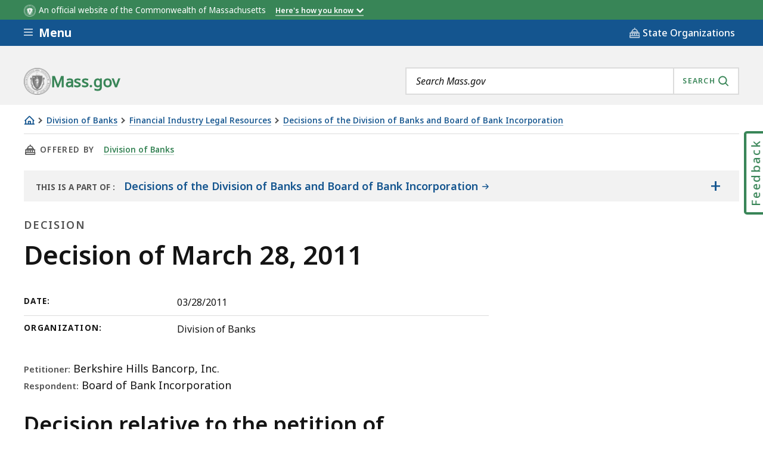

--- FILE ---
content_type: text/html; charset=UTF-8
request_url: https://www.mass.gov/decision/decision-of-march-28-2011
body_size: 50457
content:
<!DOCTYPE html>
<html lang="en" dir="ltr" prefix="og: https://ogp.me/ns#" >
  <head>

    <script>
  // See: https://gist.github.com/nekman/297ebda63d6b00380058cbb0114296aa#file-polyfill-js-L586
  // IE11 compatibility: Element.prototype.after
  function _mutation(nodes) { // eslint-disable-line no-unused-vars
    if (!nodes.length) {
      throw new Error('DOM Exception 8');
    } else if (nodes.length === 1) {
      return typeof nodes[0] === 'string' ? document.createTextNode(nodes[0]) : nodes[0];
    } else {
      var
      fragment = document.createDocumentFragment(),
      length = nodes.length,
      index = -1,
      node;

      while (++index < length) {
        node = nodes[index];

        fragment.appendChild(typeof node === 'string' ? document.createTextNode(node) : node);
      }

      return fragment;
    }
  }

  // See: https://gist.github.com/nekman/297ebda63d6b00380058cbb0114296aa#file-polyfill-js-L610
  // IE11 compatibility: Element.prototype.after
  if (typeof Document.prototype.after != 'function') {
    Document.prototype.after = Element.prototype.after = function after() {
      if (this.parentNode) {
        this.parentNode.insertBefore(_mutation(arguments), this.nextSibling);
      }
    };
  }

  // See: https://github.com/damienbod/angular-auth-oidc-client/issues/276#issue-352138019
  // IE11 compatibility: CustomEvent
  if (typeof CustomEvent != 'function') {
    (function () {
      function CustomEvent ( event, params ) {
        params = params || { bubbles: false, cancelable: false, detail: undefined };
        var evt = document.createEvent( 'CustomEvent' );
        evt.initCustomEvent( event, params.bubbles, params.cancelable, params.detail );
        return evt;
      }

      CustomEvent.prototype = window.Event.prototype;

      window.CustomEvent = CustomEvent;
    })();
  }

  // See: https://github.com/miguelcobain/ember-paper/issues/1058#issuecomment-461764542
  // IE11 compatibility: NodeList.prototype.forEach
  if (window.NodeList && !NodeList.prototype.forEach) {
    NodeList.prototype.forEach = Array.prototype.forEach;
  }

  // See: https://stackoverflow.com/a/43139506/1038565
  // IE11 compatibility: String.prototype.includes
  if (typeof String.prototype.includes != 'function') {
    String.prototype.includes = function(match) {
      return this.indexOf(match) !== -1;
    }
  }
</script>
    <script>
  document.prefetchAlertsData = {};

  function prefetch_alerts(data) {
    if (!data) {
      return;
    }

    // Previously using fetch, but XMLHttpRequest is more compatible
    // with older browsers (IE11).
    var xhr = new XMLHttpRequest();
    xhr.open("GET", data);
    xhr.responseType = "text";
    xhr.send();

    xhr.onload = function() {
      document.prefetchAlertsData[data] = this.responseText;

      // See: https://stackoverflow.com/a/49071358/1038565
      // IE11 dispatch event not working.
      var event;
      if(typeof(Event) === 'function') {
          event = new Event('mass_alerts_data_ready');
      }else{
          event = document.createEvent('Event');
          event.initEvent('mass_alerts_data_ready', true, true);
      }
      document.dispatchEvent(event);
    };

    xhr.onprogress = function() {};
    xhr.onerror = function() {};
  }

  prefetch_alerts("/alerts/page/127676");
  prefetch_alerts("/alerts/sitewide");
</script>

        
      <!-- DEPLOYMENT IDENTIFIER: {{ deployment_identifier }} -->
      <script type="text/javascript">
        ;window.NREUM||(NREUM={});
        NREUM.init = {
          distributed_tracing: { enabled: true },
          privacy: { cookies_enabled: false },
          ajax: { deny_list: ["gov-bam.nr-data.net"] }
        };

        (function() {
          var applicationID;
          var hostname = window.location.hostname;

          switch (hostname) {
            case 'www.mass.gov':
            case 'edit.mass.gov':
              applicationID = '720602643';
              break;
            case 'stage.mass.gov':
            case 'edit.stage.mass.gov':
              applicationID = '1081268720';
              break;
            case 'cd.edit.mass.gov':
              applicationID = '1081240793';
              break;
            case 'dev.edit.mass.gov':
              applicationID = '1054111563';
              break;
            case 'feature1.edit.mass.gov':
              applicationID = '1080188089';
              break;
            case 'feature2.edit.mass.gov':
              applicationID = '1081240370';
              break;
            case 'feature3.edit.mass.gov':
              applicationID = '1081237489';
              break;
            case 'feature4.edit.mass.gov':
              applicationID = '1081236144';
              break;
            case 'feature5.edit.mass.gov':
              applicationID = '1081236875';
              break;
            default:
              applicationID = '720602643'; // Default to production Application ID
          }

          NREUM.loader_config = {
            accountID: "1522041",
            trustKey: "1522041",
            agentID: "720602727",
            licenseKey: "23b062ec87",
            applicationID: applicationID
          };
          NREUM.info = {
            beacon: "gov-bam.nr-data.net",
            errorBeacon: "gov-bam.nr-data.net",
            licenseKey: "23b062ec87",
            applicationID: applicationID,
            sa: 1
          };
        })();

        ;/*! For license information please see nr-loader-spa-1.288.1.min.js.LICENSE.txt */
        (()=>{var e,t,r={8122:(e,t,r)=>{"use strict";r.d(t,{a:()=>i});var n=r(944);function i(e,t){try{if(!e||"object"!=typeof e)return(0,n.R)(3);if(!t||"object"!=typeof t)return(0,n.R)(4);const r=Object.create(Object.getPrototypeOf(t),Object.getOwnPropertyDescriptors(t)),o=0===Object.keys(r).length?e:r;for(let a in o)if(void 0!==e[a])try{if(null===e[a]){r[a]=null;continue}Array.isArray(e[a])&&Array.isArray(t[a])?r[a]=Array.from(new Set([...e[a],...t[a]])):"object"==typeof e[a]&&"object"==typeof t[a]?r[a]=i(e[a],t[a]):r[a]=e[a]}catch(e){(0,n.R)(1,e)}return r}catch(e){(0,n.R)(2,e)}}},2555:(e,t,r)=>{"use strict";r.d(t,{Vp:()=>c,fn:()=>s,x1:()=>u});var n=r(384),i=r(8122);const o={beacon:n.NT.beacon,errorBeacon:n.NT.errorBeacon,licenseKey:void 0,applicationID:void 0,sa:void 0,queueTime:void 0,applicationTime:void 0,ttGuid:void 0,user:void 0,account:void 0,product:void 0,extra:void 0,jsAttributes:{},userAttributes:void 0,atts:void 0,transactionName:void 0,tNamePlain:void 0},a={};function s(e){try{const t=c(e);return!!t.licenseKey&&!!t.errorBeacon&&!!t.applicationID}catch(e){return!1}}function c(e){if(!e)throw new Error("All info objects require an agent identifier!");if(!a[e])throw new Error("Info for ".concat(e," was never set"));return a[e]}function u(e,t){if(!e)throw new Error("All info objects require an agent identifier!");a[e]=(0,i.a)(t,o);const r=(0,n.nY)(e);r&&(r.info=a[e])}},9417:(e,t,r)=>{"use strict";r.d(t,{D0:()=>h,gD:()=>g,xN:()=>p});var n=r(3333);const i=e=>{if(!e||"string"!=typeof e)return!1;try{document.createDocumentFragment().querySelector(e)}catch{return!1}return!0};var o=r(2614),a=r(944),s=r(384),c=r(8122);const u="[data-nr-mask]",d=()=>{const e={feature_flags:[],experimental:{marks:!1,measures:!1,resources:!1},mask_selector:"*",block_selector:"[data-nr-block]",mask_input_options:{color:!1,date:!1,"datetime-local":!1,email:!1,month:!1,number:!1,range:!1,search:!1,tel:!1,text:!1,time:!1,url:!1,week:!1,textarea:!1,select:!1,password:!0}};return{ajax:{deny_list:void 0,block_internal:!0,enabled:!0,autoStart:!0},api:{allow_registered_children:!0,duplicate_registered_data:!1},distributed_tracing:{enabled:void 0,exclude_newrelic_header:void 0,cors_use_newrelic_header:void 0,cors_use_tracecontext_headers:void 0,allowed_origins:void 0},get feature_flags(){return e.feature_flags},set feature_flags(t){e.feature_flags=t},generic_events:{enabled:!0,autoStart:!0},harvest:{interval:30},jserrors:{enabled:!0,autoStart:!0},logging:{enabled:!0,autoStart:!0},metrics:{enabled:!0,autoStart:!0},obfuscate:void 0,page_action:{enabled:!0},page_view_event:{enabled:!0,autoStart:!0},page_view_timing:{enabled:!0,autoStart:!0},performance:{get capture_marks(){return e.feature_flags.includes(n.$v.MARKS)||e.experimental.marks},set capture_marks(t){e.experimental.marks=t},get capture_measures(){return e.feature_flags.includes(n.$v.MEASURES)||e.experimental.measures},set capture_measures(t){e.experimental.measures=t},capture_detail:!0,resources:{get enabled(){return e.feature_flags.includes(n.$v.RESOURCES)||e.experimental.resources},set enabled(t){e.experimental.resources=t},asset_types:[],first_party_domains:[],ignore_newrelic:!0}},privacy:{cookies_enabled:!0},proxy:{assets:void 0,beacon:void 0},session:{expiresMs:o.wk,inactiveMs:o.BB},session_replay:{autoStart:!0,enabled:!1,preload:!1,sampling_rate:10,error_sampling_rate:100,collect_fonts:!1,inline_images:!1,fix_stylesheets:!0,mask_all_inputs:!0,get mask_text_selector(){return e.mask_selector},set mask_text_selector(t){i(t)?e.mask_selector="".concat(t,",").concat(u):""===t||null===t?e.mask_selector=u:(0,a.R)(5,t)},get block_class(){return"nr-block"},get ignore_class(){return"nr-ignore"},get mask_text_class(){return"nr-mask"},get block_selector(){return e.block_selector},set block_selector(t){i(t)?e.block_selector+=",".concat(t):""!==t&&(0,a.R)(6,t)},get mask_input_options(){return e.mask_input_options},set mask_input_options(t){t&&"object"==typeof t?e.mask_input_options={...t,password:!0}:(0,a.R)(7,t)}},session_trace:{enabled:!0,autoStart:!0},soft_navigations:{enabled:!0,autoStart:!0},spa:{enabled:!0,autoStart:!0},ssl:void 0,user_actions:{enabled:!0,elementAttributes:["id","className","tagName","type"]}}},l={},f="All configuration objects require an agent identifier!";function h(e){if(!e)throw new Error(f);if(!l[e])throw new Error("Configuration for ".concat(e," was never set"));return l[e]}function p(e,t){if(!e)throw new Error(f);l[e]=(0,c.a)(t,d());const r=(0,s.nY)(e);r&&(r.init=l[e])}function g(e,t){if(!e)throw new Error(f);var r=h(e);if(r){for(var n=t.split("."),i=0;i<n.length-1;i++)if("object"!=typeof(r=r[n[i]]))return;r=r[n[n.length-1]]}return r}},5603:(e,t,r)=>{"use strict";r.d(t,{a:()=>c,o:()=>s});var n=r(384),i=r(8122);const o={accountID:void 0,trustKey:void 0,agentID:void 0,licenseKey:void 0,applicationID:void 0,xpid:void 0},a={};function s(e){if(!e)throw new Error("All loader-config objects require an agent identifier!");if(!a[e])throw new Error("LoaderConfig for ".concat(e," was never set"));return a[e]}function c(e,t){if(!e)throw new Error("All loader-config objects require an agent identifier!");a[e]=(0,i.a)(t,o);const r=(0,n.nY)(e);r&&(r.loader_config=a[e])}},3371:(e,t,r)=>{"use strict";r.d(t,{V:()=>f,f:()=>l});var n=r(8122),i=r(384),o=r(6154),a=r(9324);let s=0;const c={buildEnv:a.F3,distMethod:a.Xs,version:a.xv,originTime:o.WN},u={appMetadata:{},customTransaction:void 0,denyList:void 0,disabled:!1,entityManager:void 0,harvester:void 0,isolatedBacklog:!1,loaderType:void 0,maxBytes:3e4,obfuscator:void 0,onerror:void 0,ptid:void 0,releaseIds:{},session:void 0,timeKeeper:void 0},d={};function l(e){if(!e)throw new Error("All runtime objects require an agent identifier!");if(!d[e])throw new Error("Runtime for ".concat(e," was never set"));return d[e]}function f(e,t){if(!e)throw new Error("All runtime objects require an agent identifier!");d[e]={...(0,n.a)(t,u),...c},Object.hasOwnProperty.call(d[e],"harvestCount")||Object.defineProperty(d[e],"harvestCount",{get:()=>++s});const r=(0,i.nY)(e);r&&(r.runtime=d[e])}},9324:(e,t,r)=>{"use strict";r.d(t,{F3:()=>i,Xs:()=>o,Yq:()=>a,xv:()=>n});const n="1.288.1",i="PROD",o="CDN",a="^2.0.0-alpha.18"},6154:(e,t,r)=>{"use strict";r.d(t,{A4:()=>s,OF:()=>d,RI:()=>i,WN:()=>h,bv:()=>o,gm:()=>a,lR:()=>f,m:()=>u,mw:()=>c,sb:()=>l});var n=r(1863);const i="undefined"!=typeof window&&!!window.document,o="undefined"!=typeof WorkerGlobalScope&&("undefined"!=typeof self&&self instanceof WorkerGlobalScope&&self.navigator instanceof WorkerNavigator||"undefined"!=typeof globalThis&&globalThis instanceof WorkerGlobalScope&&globalThis.navigator instanceof WorkerNavigator),a=i?window:"undefined"!=typeof WorkerGlobalScope&&("undefined"!=typeof self&&self instanceof WorkerGlobalScope&&self||"undefined"!=typeof globalThis&&globalThis instanceof WorkerGlobalScope&&globalThis),s="complete"===a?.document?.readyState,c=Boolean("hidden"===a?.document?.visibilityState),u=""+a?.location,d=/iPad|iPhone|iPod/.test(a.navigator?.userAgent),l=d&&"undefined"==typeof SharedWorker,f=(()=>{const e=a.navigator?.userAgent?.match(/Firefox[/\s](\d+\.\d+)/);return Array.isArray(e)&&e.length>=2?+e[1]:0})(),h=Date.now()-(0,n.t)()},7295:(e,t,r)=>{"use strict";r.d(t,{Xv:()=>a,gX:()=>i,iW:()=>o});var n=[];function i(e){if(!e||o(e))return!1;if(0===n.length)return!0;for(var t=0;t<n.length;t++){var r=n[t];if("*"===r.hostname)return!1;if(s(r.hostname,e.hostname)&&c(r.pathname,e.pathname))return!1}return!0}function o(e){return void 0===e.hostname}function a(e){if(n=[],e&&e.length)for(var t=0;t<e.length;t++){let r=e[t];if(!r)continue;0===r.indexOf("http://")?r=r.substring(7):0===r.indexOf("https://")&&(r=r.substring(8));const i=r.indexOf("/");let o,a;i>0?(o=r.substring(0,i),a=r.substring(i)):(o=r,a="");let[s]=o.split(":");n.push({hostname:s,pathname:a})}}function s(e,t){return!(e.length>t.length)&&t.indexOf(e)===t.length-e.length}function c(e,t){return 0===e.indexOf("/")&&(e=e.substring(1)),0===t.indexOf("/")&&(t=t.substring(1)),""===e||e===t}},3241:(e,t,r)=>{"use strict";r.d(t,{W:()=>o});var n=r(6154);const i="newrelic";function o(e={}){try{n.gm.dispatchEvent(new CustomEvent(i,{detail:e}))}catch(e){}}},1687:(e,t,r)=>{"use strict";r.d(t,{Ak:()=>c,Ze:()=>l,x3:()=>u});var n=r(7836),i=r(3606),o=r(860),a=r(2646);const s={};function c(e,t){const r={staged:!1,priority:o.P3[t]||0};d(e),s[e].get(t)||s[e].set(t,r)}function u(e,t){e&&s[e]&&(s[e].get(t)&&s[e].delete(t),h(e,t,!1),s[e].size&&f(e))}function d(e){if(!e)throw new Error("agentIdentifier required");s[e]||(s[e]=new Map)}function l(e="",t="feature",r=!1){if(d(e),!e||!s[e].get(t)||r)return h(e,t);s[e].get(t).staged=!0,f(e)}function f(e){const t=Array.from(s[e]);t.every((([e,t])=>t.staged))&&(t.sort(((e,t)=>e[1].priority-t[1].priority)),t.forEach((([t])=>{s[e].delete(t),h(e,t)})))}function h(e,t,r=!0){const o=e?n.ee.get(e):n.ee,s=i.i.handlers;if(!o.aborted&&o.backlog&&s){if(r){const e=o.backlog[t],r=s[t];if(r){for(let t=0;e&&t<e.length;++t)p(e[t],r);Object.entries(r).forEach((([e,t])=>{Object.values(t||{}).forEach((t=>{t[0]?.on&&t[0]?.context()instanceof a.y&&t[0].on(e,t[1])}))}))}}o.isolatedBacklog||delete s[t],o.backlog[t]=null,o.emit("drain-"+t,[])}}function p(e,t){var r=e[1];Object.values(t[r]||{}).forEach((t=>{var r=e[0];if(t[0]===r){var n=t[1],i=e[3],o=e[2];n.apply(i,o)}}))}},7836:(e,t,r)=>{"use strict";r.d(t,{P:()=>c,ee:()=>u});var n=r(384),i=r(8990),o=r(3371),a=r(2646),s=r(5607);const c="nr@context:".concat(s.W),u=function e(t,r){var n={},s={},d={},l=!1;try{l=16===r.length&&(0,o.f)(r).isolatedBacklog}catch(e){}var f={on:p,addEventListener:p,removeEventListener:function(e,t){var r=n[e];if(!r)return;for(var i=0;i<r.length;i++)r[i]===t&&r.splice(i,1)},emit:function(e,r,n,i,o){!1!==o&&(o=!0);if(u.aborted&&!i)return;t&&o&&t.emit(e,r,n);for(var a=h(n),c=g(e),d=c.length,l=0;l<d;l++)c[l].apply(a,r);var p=v()[s[e]];p&&p.push([f,e,r,a]);return a},get:m,listeners:g,context:h,buffer:function(e,t){const r=v();if(t=t||"feature",f.aborted)return;Object.entries(e||{}).forEach((([e,n])=>{s[n]=t,t in r||(r[t]=[])}))},abort:function(){f._aborted=!0,Object.keys(f.backlog).forEach((e=>{delete f.backlog[e]}))},isBuffering:function(e){return!!v()[s[e]]},debugId:r,backlog:l?{}:t&&"object"==typeof t.backlog?t.backlog:{},isolatedBacklog:l};return Object.defineProperty(f,"aborted",{get:()=>{let e=f._aborted||!1;return e||(t&&(e=t.aborted),e)}}),f;function h(e){return e&&e instanceof a.y?e:e?(0,i.I)(e,c,(()=>new a.y(c))):new a.y(c)}function p(e,t){n[e]=g(e).concat(t)}function g(e){return n[e]||[]}function m(t){return d[t]=d[t]||e(f,t)}function v(){return f.backlog}}(void 0,"globalEE"),d=(0,n.Zm)();d.ee||(d.ee=u)},2646:(e,t,r)=>{"use strict";r.d(t,{y:()=>n});class n{constructor(e){this.contextId=e}}},9908:(e,t,r)=>{"use strict";r.d(t,{d:()=>n,p:()=>i});var n=r(7836).ee.get("handle");function i(e,t,r,i,o){o?(o.buffer([e],i),o.emit(e,t,r)):(n.buffer([e],i),n.emit(e,t,r))}},3606:(e,t,r)=>{"use strict";r.d(t,{i:()=>o});var n=r(9908);o.on=a;var i=o.handlers={};function o(e,t,r,o){a(o||n.d,i,e,t,r)}function a(e,t,r,i,o){o||(o="feature"),e||(e=n.d);var a=t[o]=t[o]||{};(a[r]=a[r]||[]).push([e,i])}},3878:(e,t,r)=>{"use strict";function n(e,t){return{capture:e,passive:!1,signal:t}}function i(e,t,r=!1,i){window.addEventListener(e,t,n(r,i))}function o(e,t,r=!1,i){document.addEventListener(e,t,n(r,i))}r.d(t,{DD:()=>o,jT:()=>n,sp:()=>i})},5607:(e,t,r)=>{"use strict";r.d(t,{W:()=>n});const n=(0,r(9566).bz)()},9566:(e,t,r)=>{"use strict";r.d(t,{LA:()=>s,ZF:()=>c,bz:()=>a,el:()=>u});var n=r(6154);const i="xxxxxxxx-xxxx-4xxx-yxxx-xxxxxxxxxxxx";function o(e,t){return e?15&e[t]:16*Math.random()|0}function a(){const e=n.gm?.crypto||n.gm?.msCrypto;let t,r=0;return e&&e.getRandomValues&&(t=e.getRandomValues(new Uint8Array(30))),i.split("").map((e=>"x"===e?o(t,r++).toString(16):"y"===e?(3&o()|8).toString(16):e)).join("")}function s(e){const t=n.gm?.crypto||n.gm?.msCrypto;let r,i=0;t&&t.getRandomValues&&(r=t.getRandomValues(new Uint8Array(e)));const a=[];for(var s=0;s<e;s++)a.push(o(r,i++).toString(16));return a.join("")}function c(){return s(16)}function u(){return s(32)}},2614:(e,t,r)=>{"use strict";r.d(t,{BB:()=>a,H3:()=>n,g:()=>u,iL:()=>c,tS:()=>s,uh:()=>i,wk:()=>o});const n="NRBA",i="SESSION",o=144e5,a=18e5,s={STARTED:"session-started",PAUSE:"session-pause",RESET:"session-reset",RESUME:"session-resume",UPDATE:"session-update"},c={SAME_TAB:"same-tab",CROSS_TAB:"cross-tab"},u={OFF:0,FULL:1,ERROR:2}},1863:(e,t,r)=>{"use strict";function n(){return Math.floor(performance.now())}r.d(t,{t:()=>n})},7485:(e,t,r)=>{"use strict";r.d(t,{D:()=>i});var n=r(6154);function i(e){if(0===(e||"").indexOf("data:"))return{protocol:"data"};try{const t=new URL(e,location.href),r={port:t.port,hostname:t.hostname,pathname:t.pathname,search:t.search,protocol:t.protocol.slice(0,t.protocol.indexOf(":")),sameOrigin:t.protocol===n.gm?.location?.protocol&&t.host===n.gm?.location?.host};return r.port&&""!==r.port||("http:"===t.protocol&&(r.port="80"),"https:"===t.protocol&&(r.port="443")),r.pathname&&""!==r.pathname?r.pathname.startsWith("/")||(r.pathname="/".concat(r.pathname)):r.pathname="/",r}catch(e){return{}}}},944:(e,t,r)=>{"use strict";function n(e,t){"function"==typeof console.debug&&console.debug("New Relic Warning: https://github.com/newrelic/newrelic-browser-agent/blob/main/docs/warning-codes.md#".concat(e),t)}r.d(t,{R:()=>n})},5701:(e,t,r)=>{"use strict";r.d(t,{B:()=>o,t:()=>a});var n=r(3241);const i=new Set,o={};function a(e,t){const r=t.agentIdentifier;o[r]??={},e&&"object"==typeof e&&(i.has(r)||(t.ee.emit("rumresp",[e]),o[r]=e,i.add(r),(0,n.W)({agentIdentifier:r,loaded:!0,drained:!0,type:"lifecycle",name:"load",feature:void 0,data:e})))}},8990:(e,t,r)=>{"use strict";r.d(t,{I:()=>i});var n=Object.prototype.hasOwnProperty;function i(e,t,r){if(n.call(e,t))return e[t];var i=r();if(Object.defineProperty&&Object.keys)try{return Object.defineProperty(e,t,{value:i,writable:!0,enumerable:!1}),i}catch(e){}return e[t]=i,i}},6389:(e,t,r)=>{"use strict";function n(e,t=500,r={}){const n=r?.leading||!1;let i;return(...r)=>{n&&void 0===i&&(e.apply(this,r),i=setTimeout((()=>{i=clearTimeout(i)}),t)),n||(clearTimeout(i),i=setTimeout((()=>{e.apply(this,r)}),t))}}function i(e){let t=!1;return(...r)=>{t||(t=!0,e.apply(this,r))}}r.d(t,{J:()=>i,s:()=>n})},3304:(e,t,r)=>{"use strict";r.d(t,{A:()=>o});var n=r(7836);const i=()=>{const e=new WeakSet;return(t,r)=>{if("object"==typeof r&&null!==r){if(e.has(r))return;e.add(r)}return r}};function o(e){try{return JSON.stringify(e,i())??""}catch(e){try{n.ee.emit("internal-error",[e])}catch(e){}return""}}},3496:(e,t,r)=>{"use strict";function n(e){return!e||!(!e.licenseKey||!e.applicationID)}function i(e,t){return!e||e.licenseKey===t.info.licenseKey&&e.applicationID===t.info.applicationID}r.d(t,{A:()=>i,I:()=>n})},5289:(e,t,r)=>{"use strict";r.d(t,{GG:()=>o,sB:()=>a});var n=r(3878);function i(){return"undefined"==typeof document||"complete"===document.readyState}function o(e,t){if(i())return e();(0,n.sp)("load",e,t)}function a(e){if(i())return e();(0,n.DD)("DOMContentLoaded",e)}},384:(e,t,r)=>{"use strict";r.d(t,{NT:()=>o,US:()=>d,Zm:()=>a,bQ:()=>c,dV:()=>s,nY:()=>u,pV:()=>l});var n=r(6154),i=r(1863);const o={beacon:"bam.nr-data.net",errorBeacon:"bam.nr-data.net"};function a(){return n.gm.NREUM||(n.gm.NREUM={}),void 0===n.gm.newrelic&&(n.gm.newrelic=n.gm.NREUM),n.gm.NREUM}function s(){let e=a();return e.o||(e.o={ST:n.gm.setTimeout,SI:n.gm.setImmediate,CT:n.gm.clearTimeout,XHR:n.gm.XMLHttpRequest,REQ:n.gm.Request,EV:n.gm.Event,PR:n.gm.Promise,MO:n.gm.MutationObserver,FETCH:n.gm.fetch,WS:n.gm.WebSocket}),e}function c(e,t){let r=a();r.initializedAgents??={},t.initializedAt={ms:(0,i.t)(),date:new Date},r.initializedAgents[e]=t}function u(e){let t=a();return t.initializedAgents?.[e]}function d(e,t){a()[e]=t}function l(){return function(){let e=a();const t=e.info||{};e.info={beacon:o.beacon,errorBeacon:o.errorBeacon,...t}}(),function(){let e=a();const t=e.init||{};e.init={...t}}(),s(),function(){let e=a();const t=e.loader_config||{};e.loader_config={...t}}(),a()}},2843:(e,t,r)=>{"use strict";r.d(t,{u:()=>i});var n=r(3878);function i(e,t=!1,r,i){(0,n.DD)("visibilitychange",(function(){if(t)return void("hidden"===document.visibilityState&&e());e(document.visibilityState)}),r,i)}},8139:(e,t,r)=>{"use strict";r.d(t,{u:()=>f});var n=r(7836),i=r(3434),o=r(8990),a=r(6154);const s={},c=a.gm.XMLHttpRequest,u="addEventListener",d="removeEventListener",l="nr@wrapped:".concat(n.P);function f(e){var t=function(e){return(e||n.ee).get("events")}(e);if(s[t.debugId]++)return t;s[t.debugId]=1;var r=(0,i.YM)(t,!0);function f(e){r.inPlace(e,[u,d],"-",p)}function p(e,t){return e[1]}return"getPrototypeOf"in Object&&(a.RI&&h(document,f),c&&h(c.prototype,f),h(a.gm,f)),t.on(u+"-start",(function(e,t){var n=e[1];if(null!==n&&("function"==typeof n||"object"==typeof n)){var i=(0,o.I)(n,l,(function(){var e={object:function(){if("function"!=typeof n.handleEvent)return;return n.handleEvent.apply(n,arguments)},function:n}[typeof n];return e?r(e,"fn-",null,e.name||"anonymous"):n}));this.wrapped=e[1]=i}})),t.on(d+"-start",(function(e){e[1]=this.wrapped||e[1]})),t}function h(e,t,...r){let n=e;for(;"object"==typeof n&&!Object.prototype.hasOwnProperty.call(n,u);)n=Object.getPrototypeOf(n);n&&t(n,...r)}},3434:(e,t,r)=>{"use strict";r.d(t,{Jt:()=>o,YM:()=>c});var n=r(7836),i=r(5607);const o="nr@original:".concat(i.W);var a=Object.prototype.hasOwnProperty,s=!1;function c(e,t){return e||(e=n.ee),r.inPlace=function(e,t,n,i,o){n||(n="");const a="-"===n.charAt(0);for(let s=0;s<t.length;s++){const c=t[s],u=e[c];d(u)||(e[c]=r(u,a?c+n:n,i,c,o))}},r.flag=o,r;function r(t,r,n,s,c){return d(t)?t:(r||(r=""),nrWrapper[o]=t,function(e,t,r){if(Object.defineProperty&&Object.keys)try{return Object.keys(e).forEach((function(r){Object.defineProperty(t,r,{get:function(){return e[r]},set:function(t){return e[r]=t,t}})})),t}catch(e){u([e],r)}for(var n in e)a.call(e,n)&&(t[n]=e[n])}(t,nrWrapper,e),nrWrapper);function nrWrapper(){var o,a,d,l;try{a=this,o=[...arguments],d="function"==typeof n?n(o,a):n||{}}catch(t){u([t,"",[o,a,s],d],e)}i(r+"start",[o,a,s],d,c);try{return l=t.apply(a,o)}catch(e){throw i(r+"err",[o,a,e],d,c),e}finally{i(r+"end",[o,a,l],d,c)}}}function i(r,n,i,o){if(!s||t){var a=s;s=!0;try{e.emit(r,n,i,t,o)}catch(t){u([t,r,n,i],e)}s=a}}}function u(e,t){t||(t=n.ee);try{t.emit("internal-error",e)}catch(e){}}function d(e){return!(e&&"function"==typeof e&&e.apply&&!e[o])}},9414:(e,t,r)=>{"use strict";r.d(t,{J:()=>c});var n=r(7836),i=r(2646),o=r(944),a=r(3434);const s=new Map;function c(e,t,r,c){if("object"!=typeof t||!t||"string"!=typeof r||!r||"function"!=typeof t[r])return(0,o.R)(29);const u=function(e){return(e||n.ee).get("logger")}(e),d=(0,a.YM)(u),l=new i.y(n.P);l.level=c.level,l.customAttributes=c.customAttributes;const f=t[r]?.[a.Jt]||t[r];return s.set(f,l),d.inPlace(t,[r],"wrap-logger-",(()=>s.get(f))),u}},9300:(e,t,r)=>{"use strict";r.d(t,{T:()=>n});const n=r(860).K7.ajax},3333:(e,t,r)=>{"use strict";r.d(t,{$v:()=>u,TZ:()=>n,Zp:()=>i,kd:()=>c,mq:()=>s,nf:()=>a,qN:()=>o});const n=r(860).K7.genericEvents,i=["auxclick","click","copy","keydown","paste","scrollend"],o=["focus","blur"],a=4,s=1e3,c=["PageAction","UserAction","BrowserPerformance"],u={MARKS:"experimental.marks",MEASURES:"experimental.measures",RESOURCES:"experimental.resources"}},6774:(e,t,r)=>{"use strict";r.d(t,{T:()=>n});const n=r(860).K7.jserrors},993:(e,t,r)=>{"use strict";r.d(t,{A$:()=>o,ET:()=>a,TZ:()=>s,p_:()=>i});var n=r(860);const i={ERROR:"ERROR",WARN:"WARN",INFO:"INFO",DEBUG:"DEBUG",TRACE:"TRACE"},o={OFF:0,ERROR:1,WARN:2,INFO:3,DEBUG:4,TRACE:5},a="log",s=n.K7.logging},3785:(e,t,r)=>{"use strict";r.d(t,{R:()=>c,b:()=>u});var n=r(9908),i=r(1863),o=r(860),a=r(8154),s=r(993);function c(e,t,r={},c=s.p_.INFO,u,d=(0,i.t)()){(0,n.p)(a.xV,["API/logging/".concat(c.toLowerCase(),"/called")],void 0,o.K7.metrics,e),(0,n.p)(s.ET,[d,t,r,c,u],void 0,o.K7.logging,e)}function u(e){return"string"==typeof e&&Object.values(s.p_).some((t=>t===e.toUpperCase().trim()))}},8154:(e,t,r)=>{"use strict";r.d(t,{z_:()=>o,XG:()=>s,TZ:()=>n,rs:()=>i,xV:()=>a});r(6154),r(9566),r(384);const n=r(860).K7.metrics,i="sm",o="cm",a="storeSupportabilityMetrics",s="storeEventMetrics"},6630:(e,t,r)=>{"use strict";r.d(t,{T:()=>n});const n=r(860).K7.pageViewEvent},782:(e,t,r)=>{"use strict";r.d(t,{T:()=>n});const n=r(860).K7.pageViewTiming},6344:(e,t,r)=>{"use strict";r.d(t,{BB:()=>d,G4:()=>o,Qb:()=>l,TZ:()=>i,Ug:()=>a,_s:()=>s,bc:()=>u,yP:()=>c});var n=r(2614);const i=r(860).K7.sessionReplay,o={RECORD:"recordReplay",PAUSE:"pauseReplay",REPLAY_RUNNING:"replayRunning",ERROR_DURING_REPLAY:"errorDuringReplay"},a=.12,s={DomContentLoaded:0,Load:1,FullSnapshot:2,IncrementalSnapshot:3,Meta:4,Custom:5},c={[n.g.ERROR]:15e3,[n.g.FULL]:3e5,[n.g.OFF]:0},u={RESET:{message:"Session was reset",sm:"Reset"},IMPORT:{message:"Recorder failed to import",sm:"Import"},TOO_MANY:{message:"429: Too Many Requests",sm:"Too-Many"},TOO_BIG:{message:"Payload was too large",sm:"Too-Big"},CROSS_TAB:{message:"Session Entity was set to OFF on another tab",sm:"Cross-Tab"},ENTITLEMENTS:{message:"Session Replay is not allowed and will not be started",sm:"Entitlement"}},d=5e3,l={API:"api"}},5270:(e,t,r)=>{"use strict";r.d(t,{Aw:()=>c,CT:()=>u,SR:()=>s,rF:()=>d});var n=r(384),i=r(9417),o=r(7767),a=r(6154);function s(e){return!!(0,n.dV)().o.MO&&(0,o.V)(e)&&!0===(0,i.gD)(e,"session_trace.enabled")}function c(e){return!0===(0,i.gD)(e,"session_replay.preload")&&s(e)}function u(e,t){const r=t.correctAbsoluteTimestamp(e);return{originalTimestamp:e,correctedTimestamp:r,timestampDiff:e-r,originTime:a.WN,correctedOriginTime:t.correctedOriginTime,originTimeDiff:Math.floor(a.WN-t.correctedOriginTime)}}function d(e,t){try{if("string"==typeof t?.type){if("password"===t.type.toLowerCase())return"*".repeat(e?.length||0);if(void 0!==t?.dataset?.nrUnmask||t?.classList?.contains("nr-unmask"))return e}}catch(e){}return"string"==typeof e?e.replace(/[\S]/g,"*"):"*".repeat(e?.length||0)}},3738:(e,t,r)=>{"use strict";r.d(t,{He:()=>i,Kp:()=>s,Lc:()=>u,Rz:()=>d,TZ:()=>n,bD:()=>o,d3:()=>a,jx:()=>l,uP:()=>c});const n=r(860).K7.sessionTrace,i="bstResource",o="resource",a="-start",s="-end",c="fn"+a,u="fn"+s,d="pushState",l=1e3},3962:(e,t,r)=>{"use strict";r.d(t,{AM:()=>o,O2:()=>c,Qu:()=>u,TZ:()=>s,ih:()=>d,pP:()=>a,tC:()=>i});var n=r(860);const i=["click","keydown","submit","popstate"],o="api",a="initialPageLoad",s=n.K7.softNav,c={INITIAL_PAGE_LOAD:"",ROUTE_CHANGE:1,UNSPECIFIED:2},u={INTERACTION:1,AJAX:2,CUSTOM_END:3,CUSTOM_TRACER:4},d={IP:"in progress",FIN:"finished",CAN:"cancelled"}},7378:(e,t,r)=>{"use strict";r.d(t,{$p:()=>x,BR:()=>b,Kp:()=>R,L3:()=>y,Lc:()=>c,NC:()=>o,SG:()=>d,TZ:()=>i,U6:()=>p,UT:()=>m,d3:()=>w,dT:()=>f,e5:()=>E,gx:()=>v,l9:()=>l,oW:()=>h,op:()=>g,rw:()=>u,tH:()=>T,uP:()=>s,wW:()=>A,xq:()=>a});var n=r(384);const i=r(860).K7.spa,o=["click","submit","keypress","keydown","keyup","change"],a=999,s="fn-start",c="fn-end",u="cb-start",d="api-ixn-",l="remaining",f="interaction",h="spaNode",p="jsonpNode",g="fetch-start",m="fetch-done",v="fetch-body-",b="jsonp-end",y=(0,n.dV)().o.ST,w="-start",R="-end",x="-body",A="cb"+R,E="jsTime",T="fetch"},4234:(e,t,r)=>{"use strict";r.d(t,{W:()=>o});var n=r(7836),i=r(1687);class o{constructor(e,t){this.agentIdentifier=e,this.ee=n.ee.get(e),this.featureName=t,this.blocked=!1}deregisterDrain(){(0,i.x3)(this.agentIdentifier,this.featureName)}}},7767:(e,t,r)=>{"use strict";r.d(t,{V:()=>o});var n=r(9417),i=r(6154);const o=e=>i.RI&&!0===(0,n.gD)(e,"privacy.cookies_enabled")},2110:(e,t,r)=>{"use strict";r.d(t,{j:()=>j});var n=r(860),i=r(9908),o=r(1687),a=r(5289),s=r(6154),c=r(944),u=r(8154),d=r(384),l=r(6344);const f=["setErrorHandler","finished","addToTrace","addRelease","recordCustomEvent","addPageAction","setCurrentRouteName","setPageViewName","setCustomAttribute","interaction","noticeError","setUserId","setApplicationVersion","start",l.G4.RECORD,l.G4.PAUSE,"log","wrapLogger","register"],h=["setErrorHandler","finished","addToTrace","addRelease"];var p=r(1863),g=r(2614),m=r(993),v=r(3785),b=r(9414),y=r(3496);var w=r(3241),R=r(5701);function x(){const e=(0,d.pV)();f.forEach((t=>{e[t]=(...r)=>function(t,...r){let n=[];return Object.values(e.initializedAgents).forEach((e=>{e&&e.runtime?e.exposed&&e[t]&&"micro-agent"!==e.runtime.loaderType&&n.push(e[t](...r)):(0,c.R)(38,t)})),n[0]}(t,...r)}))}const A={};function E(e,t){t||(0,o.Ak)(e.agentIdentifier,"api");const d=e.ee.get("tracer");A[e.agentIdentifier]=g.g.OFF,e.ee.on(l.G4.REPLAY_RUNNING,(t=>{A[e.agentIdentifier]=t}));const f="api-",x=f+"ixn-",E={addPageAction:function(e,t,r,i=(0,p.t)()){N(f,"addPageAction",!0,n.K7.genericEvents,i)(e,t,r)},log:function(t,{customAttributes:r={},level:o=m.p_.INFO}={},a,s=(0,p.t)()){(0,i.p)(u.xV,["API/log/called"],void 0,n.K7.metrics,e.ee),(0,v.R)(e.ee,t,r,o,a,s)},noticeError:function(t,r,o,a=(0,p.t)()){"string"==typeof t&&(t=new Error(t)),(0,i.p)(u.xV,["API/noticeError/called"],void 0,n.K7.metrics,e.ee),(0,i.p)("err",[t,a,!1,r,!!A[e.agentIdentifier],void 0,o],void 0,n.K7.jserrors,e.ee)}};function T(t,r,n,i){const o=e.info;return null===r?delete o.jsAttributes[t]:e.info={...e.info,jsAttributes:{...o.jsAttributes,[t]:r}},N(f,n,!0,i||null===r?"session":void 0)(t,r)}function S(){}e.register=function(t){return(0,i.p)(u.xV,["API/register/called"],void 0,n.K7.metrics,e.ee),function(e,t,r){const o={};let a,s;(0,c.R)(54,"newrelic.register"),e.init.api.allow_registered_children||(a=()=>(0,c.R)(55)),r&&(0,y.I)(r)||(a=()=>(0,c.R)(48,r));const d={addPageAction:(e,n={})=>{l(t.addPageAction,[e,{...o,...n}],r)},log:(e,n={})=>{l(t.log,[e,{...n,customAttributes:{...o,...n.customAttributes||{}}}],r)},noticeError:(e,n={})=>{l(t.noticeError,[e,{...o,...n}],r)},setApplicationVersion:e=>{o["application.version"]=e},setCustomAttribute:(e,t)=>{o[e]=t},setUserId:e=>{o["enduser.id"]=e},metadata:{customAttributes:o,target:r,get connected(){return s||Promise.reject(new Error("Failed to connect"))}}};a?a():s=new Promise(((t,n)=>{try{const i=e.runtime?.entityManager;let a=!!i?.get().entityGuid,s=i?.getEntityGuidFor(r.licenseKey,r.applicationID),c=!!s;if(a&&c)r.entityGuid=s,t(d);else{const u=setTimeout((()=>n(new Error("Failed to connect - Timeout"))),15e3);function l(n){(0,y.A)(n,e)?a||=!0:r.licenseKey===n.licenseKey&&r.applicationID===n.applicationID&&(c=!0,r.entityGuid=n.entityGuid),a&&c&&(clearTimeout(u),e.ee.removeEventListener("entity-added",l),t(d))}e.ee.emit("api-send-rum",[o,r]),e.ee.on("entity-added",l)}}catch(f){n(f)}}));const l=async(t,r,o)=>{if(a)return a();const d=(0,p.t)();(0,i.p)(u.xV,["API/register/".concat(t.name,"/called")],void 0,n.K7.metrics,e.ee);try{await s;const n=e.init.api.duplicate_registered_data;(!0===n||Array.isArray(n)&&n.includes(o.entityGuid))&&t(...r,void 0,d),t(...r,o.entityGuid,d)}catch(e){(0,c.R)(50,e)}};return d}(e,E,t)},e.log=function(e,t){E.log(e,t)},e.wrapLogger=(t,r,{customAttributes:o={},level:a=m.p_.INFO}={})=>{(0,i.p)(u.xV,["API/wrapLogger/called"],void 0,n.K7.metrics,e.ee),(0,b.J)(e.ee,t,r,{customAttributes:o,level:a})},h.forEach((t=>{e[t]=N(f,t,!0,"api")})),e.addPageAction=function(e,t){E.addPageAction(e,t)},e.recordCustomEvent=N(f,"recordCustomEvent",!0,n.K7.genericEvents),e.setPageViewName=function(t,r){if("string"==typeof t)return"/"!==t.charAt(0)&&(t="/"+t),e.runtime.customTransaction=(r||"http://custom.transaction")+t,N(f,"setPageViewName",!0)()},e.setCustomAttribute=function(e,t,r=!1){if("string"==typeof e){if(["string","number","boolean"].includes(typeof t)||null===t)return T(e,t,"setCustomAttribute",r);(0,c.R)(40,typeof t)}else(0,c.R)(39,typeof e)},e.setUserId=function(e){if("string"==typeof e||null===e)return T("enduser.id",e,"setUserId",!0);(0,c.R)(41,typeof e)},e.setApplicationVersion=function(e){if("string"==typeof e||null===e)return T("application.version",e,"setApplicationVersion",!1);(0,c.R)(42,typeof e)},e.start=()=>{try{(0,i.p)(u.xV,["API/start/called"],void 0,n.K7.metrics,e.ee),e.ee.emit("manual-start-all")}catch(e){(0,c.R)(23,e)}},e[l.G4.RECORD]=function(){(0,i.p)(u.xV,["API/recordReplay/called"],void 0,n.K7.metrics,e.ee),(0,i.p)(l.G4.RECORD,[],void 0,n.K7.sessionReplay,e.ee)},e[l.G4.PAUSE]=function(){(0,i.p)(u.xV,["API/pauseReplay/called"],void 0,n.K7.metrics,e.ee),(0,i.p)(l.G4.PAUSE,[],void 0,n.K7.sessionReplay,e.ee)},e.interaction=function(e){return(new S).get("object"==typeof e?e:{})};const I=S.prototype={createTracer:function(t,r){var o={},a=this,s="function"==typeof r;return(0,i.p)(u.xV,["API/createTracer/called"],void 0,n.K7.metrics,e.ee),e.runSoftNavOverSpa||(0,i.p)(x+"tracer",[(0,p.t)(),t,o],a,n.K7.spa,e.ee),function(){if(d.emit((s?"":"no-")+"fn-start",[(0,p.t)(),a,s],o),s)try{return r.apply(this,arguments)}catch(e){const t="string"==typeof e?new Error(e):e;throw d.emit("fn-err",[arguments,this,t],o),t}finally{d.emit("fn-end",[(0,p.t)()],o)}}}};function N(t,r,o,a,s=(0,p.t)()){return function(){return(0,i.p)(u.xV,["API/"+r+"/called"],void 0,n.K7.metrics,e.ee),(0,w.W)({agentIdentifier:e.agentIdentifier,drained:!!R.B?.[e.agentIdentifier],type:"data",name:"api",feature:t+r,data:{notSpa:o,bufferGroup:a}}),a&&(0,i.p)(t+r,[s,...arguments],o?null:this,a,e.ee),o?void 0:this}}function _(){r.e(478).then(r.bind(r,8778)).then((({setAsyncAPI:t})=>{t(e),(0,o.Ze)(e.agentIdentifier,"api")})).catch((t=>{(0,c.R)(27,t),e.ee.abort()}))}return["actionText","setName","setAttribute","save","ignore","onEnd","getContext","end","get"].forEach((t=>{I[t]=function(){return N.apply(this,[x,t,void 0,e.runSoftNavOverSpa?n.K7.softNav:n.K7.spa]).apply(this,arguments)}})),e.setCurrentRouteName=function(){return e.runSoftNavOverSpa?N(x,"routeName",void 0,n.K7.softNav)(...arguments):N(f,"routeName",!0,n.K7.spa)(...arguments)},e.noticeError=function(e,t){E.noticeError(e,t)},s.RI?(0,a.GG)((()=>_()),!0):_(),!0}var T=r(2555),S=r(9417),I=r(5603),N=r(3371);const _=e=>{const t=e.startsWith("http");e+="/",r.p=t?e:"https://"+e};var O=r(7836);const P=new Set;function j(e,t={},r,n){let{init:i,info:o,loader_config:a,runtime:c={},exposed:u=!0}=t;c.loaderType=r;const l=(0,d.pV)();o||(i=l.init,o=l.info,a=l.loader_config),(0,S.xN)(e.agentIdentifier,i||{}),(0,I.a)(e.agentIdentifier,a||{}),o.jsAttributes??={},s.bv&&(o.jsAttributes.isWorker=!0),(0,T.x1)(e.agentIdentifier,o);const f=e.init,h=[o.beacon,o.errorBeacon];P.has(e.agentIdentifier)||(f.proxy.assets&&(_(f.proxy.assets),h.push(f.proxy.assets)),f.proxy.beacon&&h.push(f.proxy.beacon),x(),(0,d.US)("activatedFeatures",R.B),e.runSoftNavOverSpa&&=!0===f.soft_navigations.enabled&&f.feature_flags.includes("soft_nav")),c.denyList=[...f.ajax.deny_list||[],...f.ajax.block_internal?h:[]],c.ptid=e.agentIdentifier,(0,N.V)(e.agentIdentifier,c),P.has(e.agentIdentifier)||(e.ee=O.ee.get(e.agentIdentifier),e.exposed=u,E(e,n),(0,w.W)({agentIdentifier:e.agentIdentifier,drained:!!R.B?.[e.agentIdentifier],type:"lifecycle",name:"initialize",feature:void 0,data:e.config})),P.add(e.agentIdentifier)}},8374:(e,t,r)=>{r.nc=(()=>{try{return document?.currentScript?.nonce}catch(e){}return""})()},860:(e,t,r)=>{"use strict";r.d(t,{$J:()=>d,K7:()=>c,P3:()=>u,XX:()=>i,Yy:()=>s,df:()=>o,qY:()=>n,v4:()=>a});const n="events",i="jserrors",o="browser/blobs",a="rum",s="browser/logs",c={ajax:"ajax",genericEvents:"generic_events",jserrors:i,logging:"logging",metrics:"metrics",pageAction:"page_action",pageViewEvent:"page_view_event",pageViewTiming:"page_view_timing",sessionReplay:"session_replay",sessionTrace:"session_trace",softNav:"soft_navigations",spa:"spa"},u={[c.pageViewEvent]:1,[c.pageViewTiming]:2,[c.metrics]:3,[c.jserrors]:4,[c.spa]:5,[c.ajax]:6,[c.sessionTrace]:7,[c.softNav]:8,[c.sessionReplay]:9,[c.logging]:10,[c.genericEvents]:11},d={[c.pageViewEvent]:a,[c.pageViewTiming]:n,[c.ajax]:n,[c.spa]:n,[c.softNav]:n,[c.metrics]:i,[c.jserrors]:i,[c.sessionTrace]:o,[c.sessionReplay]:o,[c.logging]:s,[c.genericEvents]:"ins"}}},n={};function i(e){var t=n[e];if(void 0!==t)return t.exports;var o=n[e]={exports:{}};return r[e](o,o.exports,i),o.exports}i.m=r,i.d=(e,t)=>{for(var r in t)i.o(t,r)&&!i.o(e,r)&&Object.defineProperty(e,r,{enumerable:!0,get:t[r]})},i.f={},i.e=e=>Promise.all(Object.keys(i.f).reduce(((t,r)=>(i.f[r](e,t),t)),[])),i.u=e=>({212:"nr-spa-compressor",249:"nr-spa-recorder",478:"nr-spa"}[e]+"-1.288.1.min.js"),i.o=(e,t)=>Object.prototype.hasOwnProperty.call(e,t),e={},t="NRBA-1.288.1.PROD:",i.l=(r,n,o,a)=>{if(e[r])e[r].push(n);else{var s,c;if(void 0!==o)for(var u=document.getElementsByTagName("script"),d=0;d<u.length;d++){var l=u[d];if(l.getAttribute("src")==r||l.getAttribute("data-webpack")==t+o){s=l;break}}if(!s){c=!0;var f={478:"sha512-A197RDwDZ/NC6lb/PMIOFBrBanO57cULL4UpUepScgzjZPIPBBvfu4q0KzMhC7C3O5hKrc4kmK4aLpo+cShQzw==",249:"sha512-vLsg6+YBYhjurdM2WzfhBAhBVePWtoDu80qykIlpvNN2ZI/vQW6RtaLjxO4qURR+uoqAzj3rmr/WXrut/dMk6w==",212:"sha512-zp1Z+7gPpQlCybgSJryGY0yfN1jgDOdumlzqhYMlkNM6WECh2j0PyauwuXIRk8U4vpuwRq7tFWKekZv0Lednvw=="};(s=document.createElement("script")).charset="utf-8",s.timeout=120,i.nc&&s.setAttribute("nonce",i.nc),s.setAttribute("data-webpack",t+o),s.src=r,0!==s.src.indexOf(window.location.origin+"/")&&(s.crossOrigin="anonymous"),f[a]&&(s.integrity=f[a])}e[r]=[n];var h=(t,n)=>{s.onerror=s.onload=null,clearTimeout(p);var i=e[r];if(delete e[r],s.parentNode&&s.parentNode.removeChild(s),i&&i.forEach((e=>e(n))),t)return t(n)},p=setTimeout(h.bind(null,void 0,{type:"timeout",target:s}),12e4);s.onerror=h.bind(null,s.onerror),s.onload=h.bind(null,s.onload),c&&document.head.appendChild(s)}},i.r=e=>{"undefined"!=typeof Symbol&&Symbol.toStringTag&&Object.defineProperty(e,Symbol.toStringTag,{value:"Module"}),Object.defineProperty(e,"__esModule",{value:!0})},i.p="https://js-agent.newrelic.com/",(()=>{var e={38:0,788:0};i.f.j=(t,r)=>{var n=i.o(e,t)?e[t]:void 0;if(0!==n)if(n)r.push(n[2]);else{var o=new Promise(((r,i)=>n=e[t]=[r,i]));r.push(n[2]=o);var a=i.p+i.u(t),s=new Error;i.l(a,(r=>{if(i.o(e,t)&&(0!==(n=e[t])&&(e[t]=void 0),n)){var o=r&&("load"===r.type?"missing":r.type),a=r&&r.target&&r.target.src;s.message="Loading chunk "+t+" failed.\n("+o+": "+a+")",s.name="ChunkLoadError",s.type=o,s.request=a,n[1](s)}}),"chunk-"+t,t)}};var t=(t,r)=>{var n,o,[a,s,c]=r,u=0;if(a.some((t=>0!==e[t]))){for(n in s)i.o(s,n)&&(i.m[n]=s[n]);if(c)c(i)}for(t&&t(r);u<a.length;u++)o=a[u],i.o(e,o)&&e[o]&&e[o][0](),e[o]=0},r=self["webpackChunk:NRBA-1.288.1.PROD"]=self["webpackChunk:NRBA-1.288.1.PROD"]||[];r.forEach(t.bind(null,0)),r.push=t.bind(null,r.push.bind(r))})(),(()=>{"use strict";i(8374);var e=i(944),t=i(6344),r=i(9566);class n{agentIdentifier;constructor(){this.agentIdentifier=(0,r.LA)(16)}#e(t,...r){if(this[t]!==n.prototype[t])return this[t](...r);(0,e.R)(35,t)}addPageAction(e,t){return this.#e("addPageAction",e,t)}register(e){return this.#e("register",e)}recordCustomEvent(e,t){return this.#e("recordCustomEvent",e,t)}setPageViewName(e,t){return this.#e("setPageViewName",e,t)}setCustomAttribute(e,t,r){return this.#e("setCustomAttribute",e,t,r)}noticeError(e,t){return this.#e("noticeError",e,t)}setUserId(e){return this.#e("setUserId",e)}setApplicationVersion(e){return this.#e("setApplicationVersion",e)}setErrorHandler(e){return this.#e("setErrorHandler",e)}addRelease(e,t){return this.#e("addRelease",e,t)}log(e,t){return this.#e("log",e,t)}}class o extends n{#e(t,...r){if(this[t]!==o.prototype[t]&&this[t]!==n.prototype[t])return this[t](...r);(0,e.R)(35,t)}start(){return this.#e("start")}finished(e){return this.#e("finished",e)}recordReplay(){return this.#e(t.G4.RECORD)}pauseReplay(){return this.#e(t.G4.PAUSE)}addToTrace(e){return this.#e("addToTrace",e)}setCurrentRouteName(e){return this.#e("setCurrentRouteName",e)}interaction(){return this.#e("interaction")}wrapLogger(e,t,r){return this.#e("wrapLogger",e,t,r)}}var a=i(860),s=i(9417);const c=Object.values(a.K7);function u(e){const t={};return c.forEach((r=>{t[r]=function(e,t){return!0===(0,s.gD)(t,"".concat(e,".enabled"))}(r,e)})),t}var d=i(2110);var l=i(9908),f=i(1687),h=i(4234),p=i(5289),g=i(6154),m=i(5270),v=i(7767),b=i(6389);class y extends h.W{constructor(e,t,r=!0){super(e.agentIdentifier,t),this.auto=r,this.abortHandler=void 0,this.featAggregate=void 0,this.onAggregateImported=void 0,!1===e.init[this.featureName].autoStart&&(this.auto=!1),this.auto?(0,f.Ak)(e.agentIdentifier,t):this.ee.on("manual-start-all",(0,b.J)((()=>{(0,f.Ak)(e.agentIdentifier,this.featureName),this.auto=!0,this.importAggregator(e)})))}importAggregator(t,r={}){if(this.featAggregate||!this.auto)return;let n;this.onAggregateImported=new Promise((e=>{n=e}));const o=async()=>{let o;try{if((0,v.V)(this.agentIdentifier)){const{setupAgentSession:e}=await i.e(478).then(i.bind(i,6526));o=e(t)}}catch(t){(0,e.R)(20,t),this.ee.emit("internal-error",[t]),this.featureName===a.K7.sessionReplay&&this.abortHandler?.()}try{if(!this.#t(this.featureName,o))return(0,f.Ze)(this.agentIdentifier,this.featureName),void n(!1);const{lazyFeatureLoader:e}=await i.e(478).then(i.bind(i,6103)),{Aggregate:a}=await e(this.featureName,"aggregate");this.featAggregate=new a(t,r),t.runtime.harvester.initializedAggregates.push(this.featAggregate),n(!0)}catch(t){(0,e.R)(34,t),this.abortHandler?.(),(0,f.Ze)(this.agentIdentifier,this.featureName,!0),n(!1),this.ee&&this.ee.abort()}};g.RI?(0,p.GG)((()=>o()),!0):o()}#t(e,t){switch(e){case a.K7.sessionReplay:return(0,m.SR)(this.agentIdentifier)&&!!t;case a.K7.sessionTrace:return!!t;default:return!0}}}var w=i(6630);class R extends y{static featureName=w.T;constructor(e,t=!0){super(e,w.T,t),this.ee.on("api-send-rum",((e,t)=>(0,l.p)("send-rum",[e,t],void 0,this.featureName,this.ee))),this.importAggregator(e)}}var x=i(384);var A=i(2843),E=i(3878),T=i(782),S=i(1863);class I extends y{static featureName=T.T;constructor(e,t=!0){super(e,T.T,t),g.RI&&((0,A.u)((()=>(0,l.p)("docHidden",[(0,S.t)()],void 0,T.T,this.ee)),!0),(0,E.sp)("pagehide",(()=>(0,l.p)("winPagehide",[(0,S.t)()],void 0,T.T,this.ee))),this.importAggregator(e))}}var N=i(8154);class _ extends y{static featureName=N.TZ;constructor(e,t=!0){super(e,N.TZ,t),g.RI&&document.addEventListener("securitypolicyviolation",(e=>{(0,l.p)(N.xV,["Generic/CSPViolation/Detected"],void 0,this.featureName,this.ee)})),this.importAggregator(e)}}var O=i(6774),P=i(3304);class j{constructor(e,t,r,n,i){this.name="UncaughtError",this.message="string"==typeof e?e:(0,P.A)(e),this.sourceURL=t,this.line=r,this.column=n,this.__newrelic=i}}function C(e){return D(e)?e:new j(void 0!==e?.message?e.message:e,e?.filename||e?.sourceURL,e?.lineno||e?.line,e?.colno||e?.col,e?.__newrelic)}function k(e){const t="Unhandled Promise Rejection: ";if(!e?.reason)return;if(D(e.reason)){try{e.reason.message.startsWith(t)||(e.reason.message=t+e.reason.message)}catch(e){}return C(e.reason)}const r=C(e.reason);return(r.message||"").startsWith(t)||(r.message=t+r.message),r}function L(e){if(e.error instanceof SyntaxError&&!/:\d+$/.test(e.error.stack?.trim())){const t=new j(e.message,e.filename,e.lineno,e.colno,e.error.__newrelic);return t.name=SyntaxError.name,t}return D(e.error)?e.error:C(e)}function D(e){return e instanceof Error&&!!e.stack}class M extends y{static featureName=O.T;#r=!1;constructor(e,r=!0){super(e,O.T,r);try{this.removeOnAbort=new AbortController}catch(e){}this.ee.on("internal-error",((e,t)=>{this.abortHandler&&(0,l.p)("ierr",[C(e),(0,S.t)(),!0,{},this.#r,t],void 0,this.featureName,this.ee)})),this.ee.on(t.G4.REPLAY_RUNNING,(e=>{this.#r=e})),g.gm.addEventListener("unhandledrejection",(e=>{this.abortHandler&&(0,l.p)("err",[k(e),(0,S.t)(),!1,{unhandledPromiseRejection:1},this.#r],void 0,this.featureName,this.ee)}),(0,E.jT)(!1,this.removeOnAbort?.signal)),g.gm.addEventListener("error",(e=>{this.abortHandler&&(0,l.p)("err",[L(e),(0,S.t)(),!1,{},this.#r],void 0,this.featureName,this.ee)}),(0,E.jT)(!1,this.removeOnAbort?.signal)),this.abortHandler=this.#n,this.importAggregator(e)}#n(){this.removeOnAbort?.abort(),this.abortHandler=void 0}}var H=i(8990);let K=1;function U(e){const t=typeof e;return!e||"object"!==t&&"function"!==t?-1:e===g.gm?0:(0,H.I)(e,"nr@id",(function(){return K++}))}function G(e){if("string"==typeof e&&e.length)return e.length;if("object"==typeof e){if("undefined"!=typeof ArrayBuffer&&e instanceof ArrayBuffer&&e.byteLength)return e.byteLength;if("undefined"!=typeof Blob&&e instanceof Blob&&e.size)return e.size;if(!("undefined"!=typeof FormData&&e instanceof FormData))try{return(0,P.A)(e).length}catch(e){return}}}var V=i(8139),F=i(7836),B=i(3434);const W={},z=["open","send"];function q(t){var r=t||F.ee;const n=function(e){return(e||F.ee).get("xhr")}(r);if(void 0===g.gm.XMLHttpRequest)return n;if(W[n.debugId]++)return n;W[n.debugId]=1,(0,V.u)(r);var i=(0,B.YM)(n),o=g.gm.XMLHttpRequest,a=g.gm.MutationObserver,s=g.gm.Promise,c=g.gm.setInterval,u="readystatechange",d=["onload","onerror","onabort","onloadstart","onloadend","onprogress","ontimeout"],l=[],f=g.gm.XMLHttpRequest=function(t){const r=new o(t),a=n.context(r);try{n.emit("new-xhr",[r],a),r.addEventListener(u,(s=a,function(){var e=this;e.readyState>3&&!s.resolved&&(s.resolved=!0,n.emit("xhr-resolved",[],e)),i.inPlace(e,d,"fn-",y)}),(0,E.jT)(!1))}catch(t){(0,e.R)(15,t);try{n.emit("internal-error",[t])}catch(e){}}var s;return r};function h(e,t){i.inPlace(t,["onreadystatechange"],"fn-",y)}if(function(e,t){for(var r in e)t[r]=e[r]}(o,f),f.prototype=o.prototype,i.inPlace(f.prototype,z,"-xhr-",y),n.on("send-xhr-start",(function(e,t){h(e,t),function(e){l.push(e),a&&(p?p.then(b):c?c(b):(m=-m,v.data=m))}(t)})),n.on("open-xhr-start",h),a){var p=s&&s.resolve();if(!c&&!s){var m=1,v=document.createTextNode(m);new a(b).observe(v,{characterData:!0})}}else r.on("fn-end",(function(e){e[0]&&e[0].type===u||b()}));function b(){for(var e=0;e<l.length;e++)h(0,l[e]);l.length&&(l=[])}function y(e,t){return t}return n}var Z="fetch-",Y=Z+"body-",J=["arrayBuffer","blob","json","text","formData"],X=g.gm.Request,Q=g.gm.Response,ee="prototype";const te={};function re(e){const t=function(e){return(e||F.ee).get("fetch")}(e);if(!(X&&Q&&g.gm.fetch))return t;if(te[t.debugId]++)return t;function r(e,r,n){var i=e[r];"function"==typeof i&&(e[r]=function(){var e,r=[...arguments],o={};t.emit(n+"before-start",[r],o),o[F.P]&&o[F.P].dt&&(e=o[F.P].dt);var a=i.apply(this,r);return t.emit(n+"start",[r,e],a),a.then((function(e){return t.emit(n+"end",[null,e],a),e}),(function(e){throw t.emit(n+"end",[e],a),e}))})}return te[t.debugId]=1,J.forEach((e=>{r(X[ee],e,Y),r(Q[ee],e,Y)})),r(g.gm,"fetch",Z),t.on(Z+"end",(function(e,r){var n=this;if(r){var i=r.headers.get("content-length");null!==i&&(n.rxSize=i),t.emit(Z+"done",[null,r],n)}else t.emit(Z+"done",[e],n)})),t}var ne=i(7485),ie=i(5603);class oe{constructor(e){this.agentIdentifier=e}generateTracePayload(e){if(!this.shouldGenerateTrace(e))return null;var t=(0,ie.o)(this.agentIdentifier);if(!t)return null;var n=(t.accountID||"").toString()||null,i=(t.agentID||"").toString()||null,o=(t.trustKey||"").toString()||null;if(!n||!i)return null;var a=(0,r.ZF)(),s=(0,r.el)(),c=Date.now(),u={spanId:a,traceId:s,timestamp:c};return(e.sameOrigin||this.isAllowedOrigin(e)&&this.useTraceContextHeadersForCors())&&(u.traceContextParentHeader=this.generateTraceContextParentHeader(a,s),u.traceContextStateHeader=this.generateTraceContextStateHeader(a,c,n,i,o)),(e.sameOrigin&&!this.excludeNewrelicHeader()||!e.sameOrigin&&this.isAllowedOrigin(e)&&this.useNewrelicHeaderForCors())&&(u.newrelicHeader=this.generateTraceHeader(a,s,c,n,i,o)),u}generateTraceContextParentHeader(e,t){return"00-"+t+"-"+e+"-01"}generateTraceContextStateHeader(e,t,r,n,i){return i+"@nr=0-1-"+r+"-"+n+"-"+e+"----"+t}generateTraceHeader(e,t,r,n,i,o){if(!("function"==typeof g.gm?.btoa))return null;var a={v:[0,1],d:{ty:"Browser",ac:n,ap:i,id:e,tr:t,ti:r}};return o&&n!==o&&(a.d.tk=o),btoa((0,P.A)(a))}shouldGenerateTrace(e){return this.isDtEnabled()&&this.isAllowedOrigin(e)}isAllowedOrigin(e){var t=!1,r={};if((0,s.gD)(this.agentIdentifier,"distributed_tracing")&&(r=(0,s.D0)(this.agentIdentifier).distributed_tracing),e.sameOrigin)t=!0;else if(r.allowed_origins instanceof Array)for(var n=0;n<r.allowed_origins.length;n++){var i=(0,ne.D)(r.allowed_origins[n]);if(e.hostname===i.hostname&&e.protocol===i.protocol&&e.port===i.port){t=!0;break}}return t}isDtEnabled(){var e=(0,s.gD)(this.agentIdentifier,"distributed_tracing");return!!e&&!!e.enabled}excludeNewrelicHeader(){var e=(0,s.gD)(this.agentIdentifier,"distributed_tracing");return!!e&&!!e.exclude_newrelic_header}useNewrelicHeaderForCors(){var e=(0,s.gD)(this.agentIdentifier,"distributed_tracing");return!!e&&!1!==e.cors_use_newrelic_header}useTraceContextHeadersForCors(){var e=(0,s.gD)(this.agentIdentifier,"distributed_tracing");return!!e&&!!e.cors_use_tracecontext_headers}}var ae=i(9300),se=i(7295),ce=["load","error","abort","timeout"],ue=ce.length,de=(0,x.dV)().o.REQ,le=(0,x.dV)().o.XHR;const fe="X-NewRelic-App-Data";class he extends y{static featureName=ae.T;constructor(e,t=!0){super(e,ae.T,t),this.dt=new oe(e.agentIdentifier),this.handler=(e,t,r,n)=>(0,l.p)(e,t,r,n,this.ee);try{const e={xmlhttprequest:"xhr",fetch:"fetch",beacon:"beacon"};g.gm?.performance?.getEntriesByType("resource").forEach((t=>{if(t.initiatorType in e&&0!==t.responseStatus){const r={status:t.responseStatus},n={rxSize:t.transferSize,duration:Math.floor(t.duration),cbTime:0};pe(r,t.name),this.handler("xhr",[r,n,t.startTime,t.responseEnd,e[t.initiatorType]],void 0,a.K7.ajax)}}))}catch(e){}re(this.ee),q(this.ee),function(e,t,r,n){function i(e){var t=this;t.totalCbs=0,t.called=0,t.cbTime=0,t.end=x,t.ended=!1,t.xhrGuids={},t.lastSize=null,t.loadCaptureCalled=!1,t.params=this.params||{},t.metrics=this.metrics||{},e.addEventListener("load",(function(r){A(t,e)}),(0,E.jT)(!1)),g.lR||e.addEventListener("progress",(function(e){t.lastSize=e.loaded}),(0,E.jT)(!1))}function o(e){this.params={method:e[0]},pe(this,e[1]),this.metrics={}}function s(t,r){e.loader_config.xpid&&this.sameOrigin&&r.setRequestHeader("X-NewRelic-ID",e.loader_config.xpid);var i=n.generateTracePayload(this.parsedOrigin);if(i){var o=!1;i.newrelicHeader&&(r.setRequestHeader("newrelic",i.newrelicHeader),o=!0),i.traceContextParentHeader&&(r.setRequestHeader("traceparent",i.traceContextParentHeader),i.traceContextStateHeader&&r.setRequestHeader("tracestate",i.traceContextStateHeader),o=!0),o&&(this.dt=i)}}function c(e,r){var n=this.metrics,i=e[0],o=this;if(n&&i){var a=G(i);a&&(n.txSize=a)}this.startTime=(0,S.t)(),this.body=i,this.listener=function(e){try{"abort"!==e.type||o.loadCaptureCalled||(o.params.aborted=!0),("load"!==e.type||o.called===o.totalCbs&&(o.onloadCalled||"function"!=typeof r.onload)&&"function"==typeof o.end)&&o.end(r)}catch(e){try{t.emit("internal-error",[e])}catch(e){}}};for(var s=0;s<ue;s++)r.addEventListener(ce[s],this.listener,(0,E.jT)(!1))}function u(e,t,r){this.cbTime+=e,t?this.onloadCalled=!0:this.called+=1,this.called!==this.totalCbs||!this.onloadCalled&&"function"==typeof r.onload||"function"!=typeof this.end||this.end(r)}function d(e,t){var r=""+U(e)+!!t;this.xhrGuids&&!this.xhrGuids[r]&&(this.xhrGuids[r]=!0,this.totalCbs+=1)}function f(e,t){var r=""+U(e)+!!t;this.xhrGuids&&this.xhrGuids[r]&&(delete this.xhrGuids[r],this.totalCbs-=1)}function h(){this.endTime=(0,S.t)()}function p(e,r){r instanceof le&&"load"===e[0]&&t.emit("xhr-load-added",[e[1],e[2]],r)}function m(e,r){r instanceof le&&"load"===e[0]&&t.emit("xhr-load-removed",[e[1],e[2]],r)}function v(e,t,r){t instanceof le&&("onload"===r&&(this.onload=!0),("load"===(e[0]&&e[0].type)||this.onload)&&(this.xhrCbStart=(0,S.t)()))}function b(e,r){this.xhrCbStart&&t.emit("xhr-cb-time",[(0,S.t)()-this.xhrCbStart,this.onload,r],r)}function y(e){var t,r=e[1]||{};if("string"==typeof e[0]?0===(t=e[0]).length&&g.RI&&(t=""+g.gm.location.href):e[0]&&e[0].url?t=e[0].url:g.gm?.URL&&e[0]&&e[0]instanceof URL?t=e[0].href:"function"==typeof e[0].toString&&(t=e[0].toString()),"string"==typeof t&&0!==t.length){t&&(this.parsedOrigin=(0,ne.D)(t),this.sameOrigin=this.parsedOrigin.sameOrigin);var i=n.generateTracePayload(this.parsedOrigin);if(i&&(i.newrelicHeader||i.traceContextParentHeader))if(e[0]&&e[0].headers)s(e[0].headers,i)&&(this.dt=i);else{var o={};for(var a in r)o[a]=r[a];o.headers=new Headers(r.headers||{}),s(o.headers,i)&&(this.dt=i),e.length>1?e[1]=o:e.push(o)}}function s(e,t){var r=!1;return t.newrelicHeader&&(e.set("newrelic",t.newrelicHeader),r=!0),t.traceContextParentHeader&&(e.set("traceparent",t.traceContextParentHeader),t.traceContextStateHeader&&e.set("tracestate",t.traceContextStateHeader),r=!0),r}}function w(e,t){this.params={},this.metrics={},this.startTime=(0,S.t)(),this.dt=t,e.length>=1&&(this.target=e[0]),e.length>=2&&(this.opts=e[1]);var r,n=this.opts||{},i=this.target;"string"==typeof i?r=i:"object"==typeof i&&i instanceof de?r=i.url:g.gm?.URL&&"object"==typeof i&&i instanceof URL&&(r=i.href),pe(this,r);var o=(""+(i&&i instanceof de&&i.method||n.method||"GET")).toUpperCase();this.params.method=o,this.body=n.body,this.txSize=G(n.body)||0}function R(e,t){if(this.endTime=(0,S.t)(),this.params||(this.params={}),(0,se.iW)(this.params))return;let n;this.params.status=t?t.status:0,"string"==typeof this.rxSize&&this.rxSize.length>0&&(n=+this.rxSize);const i={txSize:this.txSize,rxSize:n,duration:(0,S.t)()-this.startTime};r("xhr",[this.params,i,this.startTime,this.endTime,"fetch"],this,a.K7.ajax)}function x(e){const t=this.params,n=this.metrics;if(!this.ended){this.ended=!0;for(let t=0;t<ue;t++)e.removeEventListener(ce[t],this.listener,!1);t.aborted||(0,se.iW)(t)||(n.duration=(0,S.t)()-this.startTime,this.loadCaptureCalled||4!==e.readyState?null==t.status&&(t.status=0):A(this,e),n.cbTime=this.cbTime,r("xhr",[t,n,this.startTime,this.endTime,"xhr"],this,a.K7.ajax))}}function A(e,r){e.params.status=r.status;var n=function(e,t){var r=e.responseType;return"json"===r&&null!==t?t:"arraybuffer"===r||"blob"===r||"json"===r?G(e.response):"text"===r||""===r||void 0===r?G(e.responseText):void 0}(r,e.lastSize);if(n&&(e.metrics.rxSize=n),e.sameOrigin&&r.getAllResponseHeaders().indexOf(fe)>=0){var i=r.getResponseHeader(fe);i&&((0,l.p)(N.rs,["Ajax/CrossApplicationTracing/Header/Seen"],void 0,a.K7.metrics,t),e.params.cat=i.split(", ").pop())}e.loadCaptureCalled=!0}t.on("new-xhr",i),t.on("open-xhr-start",o),t.on("open-xhr-end",s),t.on("send-xhr-start",c),t.on("xhr-cb-time",u),t.on("xhr-load-added",d),t.on("xhr-load-removed",f),t.on("xhr-resolved",h),t.on("addEventListener-end",p),t.on("removeEventListener-end",m),t.on("fn-end",b),t.on("fetch-before-start",y),t.on("fetch-start",w),t.on("fn-start",v),t.on("fetch-done",R)}(e,this.ee,this.handler,this.dt),this.importAggregator(e)}}function pe(e,t){var r=(0,ne.D)(t),n=e.params||e;n.hostname=r.hostname,n.port=r.port,n.protocol=r.protocol,n.host=r.hostname+":"+r.port,n.pathname=r.pathname,e.parsedOrigin=r,e.sameOrigin=r.sameOrigin}const ge={},me=["pushState","replaceState"];function ve(e){const t=function(e){return(e||F.ee).get("history")}(e);return!g.RI||ge[t.debugId]++||(ge[t.debugId]=1,(0,B.YM)(t).inPlace(window.history,me,"-")),t}var be=i(3738);const{He:ye,bD:we,d3:Re,Kp:xe,TZ:Ae,Lc:Ee,uP:Te,Rz:Se}=be;class Ie extends y{static featureName=Ae;constructor(e,t=!0){super(e,Ae,t);if(!(0,v.V)(this.agentIdentifier))return void this.deregisterDrain();const r=this.ee;let n;ve(r),this.eventsEE=(0,V.u)(r),this.eventsEE.on(Te,(function(e,t){this.bstStart=(0,S.t)()})),this.eventsEE.on(Ee,(function(e,t){(0,l.p)("bst",[e[0],t,this.bstStart,(0,S.t)()],void 0,a.K7.sessionTrace,r)})),r.on(Se+Re,(function(e){this.time=(0,S.t)(),this.startPath=location.pathname+location.hash})),r.on(Se+xe,(function(e){(0,l.p)("bstHist",[location.pathname+location.hash,this.startPath,this.time],void 0,a.K7.sessionTrace,r)}));try{n=new PerformanceObserver((e=>{const t=e.getEntries();(0,l.p)(ye,[t],void 0,a.K7.sessionTrace,r)})),n.observe({type:we,buffered:!0})}catch(e){}this.importAggregator(e,{resourceObserver:n})}}var Ne=i(2614);class _e extends y{static featureName=t.TZ;#i;#o;constructor(e,r=!0){let n;super(e,t.TZ,r),this.replayRunning=!1,this.#o=e;try{n=JSON.parse(localStorage.getItem("".concat(Ne.H3,"_").concat(Ne.uh)))}catch(e){}(0,m.SR)(e.agentIdentifier)&&this.ee.on(t.G4.RECORD,(()=>this.#a())),this.#s(n)?(this.#i=n?.sessionReplayMode,this.#c()):this.importAggregator(e),this.ee.on("err",(e=>{this.replayRunning&&(this.errorNoticed=!0,(0,l.p)(t.G4.ERROR_DURING_REPLAY,[e],void 0,this.featureName,this.ee))})),this.ee.on(t.G4.REPLAY_RUNNING,(e=>{this.replayRunning=e}))}#s(e){return e&&(e.sessionReplayMode===Ne.g.FULL||e.sessionReplayMode===Ne.g.ERROR)||(0,m.Aw)(this.agentIdentifier)}#u=!1;async#c(e){if(!this.#u){this.#u=!0;try{const{Recorder:t}=await Promise.all([i.e(478),i.e(249)]).then(i.bind(i,8589));this.recorder??=new t({mode:this.#i,agentIdentifier:this.agentIdentifier,trigger:e,ee:this.ee,agentRef:this.#o}),this.recorder.startRecording(),this.abortHandler=this.recorder.stopRecording}catch(e){}this.importAggregator(this.#o,{recorder:this.recorder,errorNoticed:this.errorNoticed})}}#a(){this.featAggregate?this.featAggregate.mode!==Ne.g.FULL&&this.featAggregate.initializeRecording(Ne.g.FULL,!0):(this.#i=Ne.g.FULL,this.#c(t.Qb.API),this.recorder&&this.recorder.parent.mode!==Ne.g.FULL&&(this.recorder.parent.mode=Ne.g.FULL,this.recorder.stopRecording(),this.recorder.startRecording(),this.abortHandler=this.recorder.stopRecording))}}var Oe=i(3962);class Pe extends y{static featureName=Oe.TZ;constructor(e,t=!0){if(super(e,Oe.TZ,t),!g.RI||!(0,x.dV)().o.MO)return;const r=ve(this.ee);Oe.tC.forEach((e=>{(0,E.sp)(e,(e=>{a(e)}),!0)}));const n=()=>(0,l.p)("newURL",[(0,S.t)(),""+window.location],void 0,this.featureName,this.ee);r.on("pushState-end",n),r.on("replaceState-end",n);try{this.removeOnAbort=new AbortController}catch(e){}(0,E.sp)("popstate",(e=>(0,l.p)("newURL",[e.timeStamp,""+window.location],void 0,this.featureName,this.ee)),!0,this.removeOnAbort?.signal);let i=!1;const o=new((0,x.dV)().o.MO)(((e,t)=>{i||(i=!0,requestAnimationFrame((()=>{(0,l.p)("newDom",[(0,S.t)()],void 0,this.featureName,this.ee),i=!1})))})),a=(0,b.s)((e=>{(0,l.p)("newUIEvent",[e],void 0,this.featureName,this.ee),o.observe(document.body,{attributes:!0,childList:!0,subtree:!0,characterData:!0})}),100,{leading:!0});this.abortHandler=function(){this.removeOnAbort?.abort(),o.disconnect(),this.abortHandler=void 0},this.importAggregator(e,{domObserver:o})}}var je=i(7378);const Ce={},ke=["appendChild","insertBefore","replaceChild"];function Le(e){const t=function(e){return(e||F.ee).get("jsonp")}(e);if(!g.RI||Ce[t.debugId])return t;Ce[t.debugId]=!0;var r=(0,B.YM)(t),n=/[?&](?:callback|cb)=([^&#]+)/,i=/(.*)\.([^.]+)/,o=/^(\w+)(\.|$)(.*)$/;function a(e,t){if(!e)return t;const r=e.match(o),n=r[1];return a(r[3],t[n])}return r.inPlace(Node.prototype,ke,"dom-"),t.on("dom-start",(function(e){!function(e){if(!e||"string"!=typeof e.nodeName||"script"!==e.nodeName.toLowerCase())return;if("function"!=typeof e.addEventListener)return;var o=(s=e.src,c=s.match(n),c?c[1]:null);var s,c;if(!o)return;var u=function(e){var t=e.match(i);if(t&&t.length>=3)return{key:t[2],parent:a(t[1],window)};return{key:e,parent:window}}(o);if("function"!=typeof u.parent[u.key])return;var d={};function l(){t.emit("jsonp-end",[],d),e.removeEventListener("load",l,(0,E.jT)(!1)),e.removeEventListener("error",f,(0,E.jT)(!1))}function f(){t.emit("jsonp-error",[],d),t.emit("jsonp-end",[],d),e.removeEventListener("load",l,(0,E.jT)(!1)),e.removeEventListener("error",f,(0,E.jT)(!1))}r.inPlace(u.parent,[u.key],"cb-",d),e.addEventListener("load",l,(0,E.jT)(!1)),e.addEventListener("error",f,(0,E.jT)(!1)),t.emit("new-jsonp",[e.src],d)}(e[0])})),t}const De={};function Me(e){const t=function(e){return(e||F.ee).get("promise")}(e);if(De[t.debugId])return t;De[t.debugId]=!0;var r=t.context,n=(0,B.YM)(t),i=g.gm.Promise;return i&&function(){function e(r){var o=t.context(),a=n(r,"executor-",o,null,!1);const s=Reflect.construct(i,[a],e);return t.context(s).getCtx=function(){return o},s}g.gm.Promise=e,Object.defineProperty(e,"name",{value:"Promise"}),e.toString=function(){return i.toString()},Object.setPrototypeOf(e,i),["all","race"].forEach((function(r){const n=i[r];e[r]=function(e){let i=!1;[...e||[]].forEach((e=>{this.resolve(e).then(a("all"===r),a(!1))}));const o=n.apply(this,arguments);return o;function a(e){return function(){t.emit("propagate",[null,!i],o,!1,!1),i=i||!e}}}})),["resolve","reject"].forEach((function(r){const n=i[r];e[r]=function(e){const r=n.apply(this,arguments);return e!==r&&t.emit("propagate",[e,!0],r,!1,!1),r}})),e.prototype=i.prototype;const o=i.prototype.then;i.prototype.then=function(...e){var i=this,a=r(i);a.promise=i,e[0]=n(e[0],"cb-",a,null,!1),e[1]=n(e[1],"cb-",a,null,!1);const s=o.apply(this,e);return a.nextPromise=s,t.emit("propagate",[i,!0],s,!1,!1),s},i.prototype.then[B.Jt]=o,t.on("executor-start",(function(e){e[0]=n(e[0],"resolve-",this,null,!1),e[1]=n(e[1],"resolve-",this,null,!1)})),t.on("executor-err",(function(e,t,r){e[1](r)})),t.on("cb-end",(function(e,r,n){t.emit("propagate",[n,!0],this.nextPromise,!1,!1)})),t.on("propagate",(function(e,r,n){this.getCtx&&!r||(this.getCtx=function(){if(e instanceof Promise)var r=t.context(e);return r&&r.getCtx?r.getCtx():this})}))}(),t}const He={},Ke="setTimeout",Ue="setInterval",Ge="clearTimeout",Ve="-start",Fe=[Ke,"setImmediate",Ue,Ge,"clearImmediate"];function Be(e){const t=function(e){return(e||F.ee).get("timer")}(e);if(He[t.debugId]++)return t;He[t.debugId]=1;var r=(0,B.YM)(t);return r.inPlace(g.gm,Fe.slice(0,2),Ke+"-"),r.inPlace(g.gm,Fe.slice(2,3),Ue+"-"),r.inPlace(g.gm,Fe.slice(3),Ge+"-"),t.on(Ue+Ve,(function(e,t,n){e[0]=r(e[0],"fn-",null,n)})),t.on(Ke+Ve,(function(e,t,n){this.method=n,this.timerDuration=isNaN(e[1])?0:+e[1],e[0]=r(e[0],"fn-",this,n)})),t}const We={};function ze(e){const t=function(e){return(e||F.ee).get("mutation")}(e);if(!g.RI||We[t.debugId])return t;We[t.debugId]=!0;var r=(0,B.YM)(t),n=g.gm.MutationObserver;return n&&(window.MutationObserver=function(e){return this instanceof n?new n(r(e,"fn-")):n.apply(this,arguments)},MutationObserver.prototype=n.prototype),t}const{TZ:qe,d3:Ze,Kp:Ye,$p:Je,wW:Xe,e5:$e,tH:Qe,uP:et,rw:tt,Lc:rt}=je;class nt extends y{static featureName=qe;constructor(e,t=!0){if(super(e,qe,t),!g.RI)return;try{this.removeOnAbort=new AbortController}catch(e){}let r,n=0;const i=this.ee.get("tracer"),o=Le(this.ee),a=Me(this.ee),s=Be(this.ee),c=q(this.ee),u=this.ee.get("events"),d=re(this.ee),f=ve(this.ee),h=ze(this.ee);function p(e,t){f.emit("newURL",[""+window.location,t])}function m(){n++,r=window.location.hash,this[et]=(0,S.t)()}function v(){n--,window.location.hash!==r&&p(0,!0);var e=(0,S.t)();this[$e]=~~this[$e]+e-this[et],this[rt]=e}function b(e,t){e.on(t,(function(){this[t]=(0,S.t)()}))}this.ee.on(et,m),a.on(tt,m),o.on(tt,m),this.ee.on(rt,v),a.on(Xe,v),o.on(Xe,v),this.ee.on("fn-err",((...t)=>{t[2]?.__newrelic?.[e.agentIdentifier]||(0,l.p)("function-err",[...t],void 0,this.featureName,this.ee)})),this.ee.buffer([et,rt,"xhr-resolved"],this.featureName),u.buffer([et],this.featureName),s.buffer(["setTimeout"+Ye,"clearTimeout"+Ze,et],this.featureName),c.buffer([et,"new-xhr","send-xhr"+Ze],this.featureName),d.buffer([Qe+Ze,Qe+"-done",Qe+Je+Ze,Qe+Je+Ye],this.featureName),f.buffer(["newURL"],this.featureName),h.buffer([et],this.featureName),a.buffer(["propagate",tt,Xe,"executor-err","resolve"+Ze],this.featureName),i.buffer([et,"no-"+et],this.featureName),o.buffer(["new-jsonp","cb-start","jsonp-error","jsonp-end"],this.featureName),b(d,Qe+Ze),b(d,Qe+"-done"),b(o,"new-jsonp"),b(o,"jsonp-end"),b(o,"cb-start"),f.on("pushState-end",p),f.on("replaceState-end",p),window.addEventListener("hashchange",p,(0,E.jT)(!0,this.removeOnAbort?.signal)),window.addEventListener("load",p,(0,E.jT)(!0,this.removeOnAbort?.signal)),window.addEventListener("popstate",(function(){p(0,n>1)}),(0,E.jT)(!0,this.removeOnAbort?.signal)),this.abortHandler=this.#n,this.importAggregator(e)}#n(){this.removeOnAbort?.abort(),this.abortHandler=void 0}}var it=i(3333);class ot extends y{static featureName=it.TZ;constructor(e,t=!0){super(e,it.TZ,t);const r=[e.init.page_action.enabled,e.init.performance.capture_marks,e.init.performance.capture_measures,e.init.user_actions.enabled,e.init.performance.resources.enabled];if(g.RI&&(e.init.user_actions.enabled&&(it.Zp.forEach((e=>(0,E.sp)(e,(e=>(0,l.p)("ua",[e],void 0,this.featureName,this.ee)),!0))),it.qN.forEach((e=>{const t=(0,b.s)((e=>{(0,l.p)("ua",[e],void 0,this.featureName,this.ee)}),500,{leading:!0});(0,E.sp)(e,t)}))),e.init.performance.resources.enabled&&g.gm.PerformanceObserver?.supportedEntryTypes.includes("resource"))){new PerformanceObserver((e=>{e.getEntries().forEach((e=>{(0,l.p)("browserPerformance.resource",[e],void 0,this.featureName,this.ee)}))})).observe({type:"resource",buffered:!0})}r.some((e=>e))?this.importAggregator(e):this.deregisterDrain()}}var at=i(993),st=i(3785),ct=i(9414);class ut extends y{static featureName=at.TZ;constructor(e,t=!0){super(e,at.TZ,t);const r=this.ee;(0,ct.J)(r,g.gm.console,"log",{level:"info"}),(0,ct.J)(r,g.gm.console,"error",{level:"error"}),(0,ct.J)(r,g.gm.console,"warn",{level:"warn"}),(0,ct.J)(r,g.gm.console,"info",{level:"info"}),(0,ct.J)(r,g.gm.console,"debug",{level:"debug"}),(0,ct.J)(r,g.gm.console,"trace",{level:"trace"}),this.ee.on("wrap-logger-end",(function([e]){const{level:t,customAttributes:n}=this;(0,st.R)(r,e,n,t)})),this.importAggregator(e)}}new class extends o{constructor(t){super(),g.gm?(this.features={},(0,x.bQ)(this.agentIdentifier,this),this.desiredFeatures=new Set(t.features||[]),this.desiredFeatures.add(R),this.runSoftNavOverSpa=[...this.desiredFeatures].some((e=>e.featureName===a.K7.softNav)),(0,d.j)(this,t,t.loaderType||"agent"),this.run()):(0,e.R)(21)}get config(){return{info:this.info,init:this.init,loader_config:this.loader_config,runtime:this.runtime}}get api(){return this}run(){try{const t=u(this.agentIdentifier),r=[...this.desiredFeatures];r.sort(((e,t)=>a.P3[e.featureName]-a.P3[t.featureName])),r.forEach((r=>{if(!t[r.featureName]&&r.featureName!==a.K7.pageViewEvent)return;if(this.runSoftNavOverSpa&&r.featureName===a.K7.spa)return;if(!this.runSoftNavOverSpa&&r.featureName===a.K7.softNav)return;const n=function(e){switch(e){case a.K7.ajax:return[a.K7.jserrors];case a.K7.sessionTrace:return[a.K7.ajax,a.K7.pageViewEvent];case a.K7.sessionReplay:return[a.K7.sessionTrace];case a.K7.pageViewTiming:return[a.K7.pageViewEvent];default:return[]}}(r.featureName).filter((e=>!(e in this.features)));n.length>0&&(0,e.R)(36,{targetFeature:r.featureName,missingDependencies:n}),this.features[r.featureName]=new r(this)}))}catch(t){(0,e.R)(22,t);for(const e in this.features)this.features[e].abortHandler?.();const r=(0,x.Zm)();delete r.initializedAgents[this.agentIdentifier]?.features,delete this.sharedAggregator;return r.ee.get(this.agentIdentifier).abort(),!1}}}({features:[he,R,I,Ie,_e,_,M,ot,ut,Pe,nt],loaderType:"spa"})})()})();

      </script>
    
    <meta charset="utf-8" />
<link rel="icon" href="/themes/custom/mass_theme/favicon.ico" />
<link rel="mask-icon" href="/libraries/mayflower-artifacts/assets/images/logo/stateseal.svg" />
<link rel="icon" sizes="16x16" href="/themes/custom/mass_theme/icons/logo/icon-16x16.png" />
<link rel="icon" sizes="32x32" href="/themes/custom/mass_theme/icons/logo/icon-32x32.png" />
<link rel="icon" sizes="96x96" href="/themes/custom/mass_theme/icons/logo/icon-96x96.png" />
<link rel="icon" sizes="192x192" href="/themes/custom/mass_theme/icons/logo/icon-192x192.png" />
<link rel="apple-touch-icon" href="/themes/custom/mass_theme/icons/logo/apple-touch-icon-60x60.png" />
<link rel="apple-touch-icon" sizes="72x72" href="/themes/custom/mass_theme/icons/logo/apple-touch-icon-72x72.png" />
<link rel="apple-touch-icon" sizes="76x76" href="/themes/custom/mass_theme/icons/logo/apple-touch-icon-76x76.png" />
<link rel="apple-touch-icon" sizes="114x114" href="/themes/custom/mass_theme/icons/logo/apple-touch-icon-114x114.png" />
<link rel="apple-touch-icon" sizes="120x120" href="/themes/custom/mass_theme/icons/logo/apple-touch-icon-120x120.png" />
<link rel="apple-touch-icon" sizes="144x144" href="/themes/custom/mass_theme/icons/logo/apple-touch-icon-144x144.png" />
<link rel="apple-touch-icon" sizes="152x152" href="/themes/custom/mass_theme/icons/logo/apple-touch-icon-152x152.png" />
<link rel="apple-touch-icon" sizes="180x180" href="/themes/custom/mass_theme/icons/logo/apple-touch-icon-180x180.png" />
<link rel="apple-touch-icon-precomposed" href="/themes/custom/mass_theme/icons/logo/apple-touch-icon-57x57.png" />
<link rel="apple-touch-icon-precomposed" sizes="72x72" href="/themes/custom/mass_theme/icons/logo/apple-touch-icon-72x72.png" />
<link rel="apple-touch-icon-precomposed" sizes="76x76" href="/themes/custom/mass_theme/icons/logo/apple-touch-icon-76x76.png" />
<link rel="apple-touch-icon-precomposed" sizes="114x114" href="/themes/custom/mass_theme/icons/logo/apple-touch-icon-114x114.png" />
<link rel="apple-touch-icon-precomposed" sizes="120x120" href="/themes/custom/mass_theme/icons/logo/apple-touch-icon-120x120.png" />
<link rel="apple-touch-icon-precomposed" sizes="144x144" href="/themes/custom/mass_theme/icons/logo/apple-touch-icon-144x144.png" />
<link rel="apple-touch-icon-precomposed" sizes="152x152" href="/themes/custom/mass_theme/icons/logo/apple-touch-icon-152x152.png" />
<link rel="apple-touch-icon-precomposed" sizes="180x180" href="/themes/custom/mass_theme/icons/logo/apple-touch-icon-180x180.png" />
<meta property="og:site_name" content="Mass.gov" />
<meta property="og:type" content="article" />
<meta property="og:url" content="https://www.mass.gov/decision/decision-of-march-28-2011" />
<meta property="og:title" content="Decision of March 28, 2011" />
<meta name="twitter:card" content="summary_large_image" />
<meta name="twitter:site" content="@massgov" />
<meta name="twitter:title" content="Decision of March 28, 2011" />
<meta name="twitter:site:id" content="16264003" />
<meta name="twitter:url" content="https://www.mass.gov/decision/decision-of-march-28-2011" />
<meta name="mg_url" content="https://www.mass.gov/decision/decision-of-march-28-2011" />
<meta name="mg_body_preview" content="Decision relative to the petition of Berkshire Hills Bancorp, Inc., Pittsfield, Massachusetts to acquire Rome Bancorp, Inc., Rome, New York Berkshire Hills Bancorp, Inc. (the &quot;Petitioner&quot;), Pittsfield, Massachusetts has petitioned the Board of Bank Incorporation (the &quot;Board&quot;) pursuant to Massachusetts General Laws chapter 167A, sections 2 and 4 for approval to acquire ownership and control of Rome Bancorp, Inc., Rome, New York and its subsidiary bank, The Rome Savings Bank, Rome, New York. The Petitioner is the bank holding company for Berkshire Bank, Pittsfield, Massachusetts. The Petitioner&#039;s application before the Board is part of a multi-step transaction in which Rome Bancorp, Inc. will merge with and into the Petitioner. A subsequent merger of the subsidiary banks, The Rome Savings Bank with and into Berkshire Bank is, by statute, subject to approval by the Division of Banks. Notice of the application was published and posted as directed by the Board, thereby affording opportunity for interested parties to submit comments. Other standard procedures informing the public of this matter before the Board were implemented. The Board held a public hearing on the petition of Berkshire Hills Bancorp, Inc. on February 16, 2011. The comment period on the proposed transaction ended on March 11, 2011. While no shareholder approval of the proposed transaction was necessary for the Petitioner, subsequent to the public hearing and within the public comment period Rome Bancorp, Inc. held its stockholders&#039; vote on this proposed transaction and the stockholders voted in favor of the transaction. No stockholders or other person or entity submitted a comment to the Board after the public hearing or after the announced vote of the shareholders at Rome Bancorp, Inc. Shareholder issues discussed at the Board&#039;s hearing on the transaction were subsequently resolved and the Board was so informed. The Board has reviewed the application,&amp;hellip;" />
<meta name="mg_organization" content="divisionofbanks" />
<meta name="mg_sub_type" content="decision" />
<meta name="mg_date" content="20110328" />
<meta name="mg_type" content="decision" />
<meta name="category" content="laws-regulations" />
<meta name="mg_title" content="Decision of March 28, 2011" />
<meta name="mg_parent_org" content="officeofconsumeraffairsandbusinessregulation,executiveofficeofeconomicdevelopment" />
<meta name="Generator" content="Drupal 10 (https://www.drupal.org)" />
<meta name="MobileOptimized" content="width" />
<meta name="HandheldFriendly" content="true" />
<meta name="viewport" content="width=device-width, initial-scale=1.0" />
<script type="application/ld+json">{
    "@context": "https://schema.org",
    "@graph": [
        {
            "@type": "AboutPage",
            "@id": "https://www.mass.gov/decision/decision-of-march-28-2011#decision",
            "name": "Decision of March 28, 2011",
            "releasedEvent": "Mon, 03/28/2011 - 12:00",
            "mainContentOfPage": [
                {
                    "@type": "WebPageElement",
                    "text": null
                }
            ],
            "sourceOrganization": "Division of Banks",
            "significantLink": [],
            "reviewedBy": [
                null
            ]
        }
    ]
}</script>
<script type="application/ld+json">{
    "@context": "https://schema.org/",
    "@type": "BreadcrumbList",
    "itemListElement": [
        {
            "@type": "ListItem",
            "position": 1,
            "item": {
                "@id": "/",
                "name": "Home"
            }
        },
        {
            "@type": "ListItem",
            "position": 2,
            "item": {
                "@id": "/orgs/division-of-banks",
                "name": "Division of Banks"
            }
        },
        {
            "@type": "ListItem",
            "position": 3,
            "item": {
                "@id": "/financial-industry-legal-resources",
                "name": "Financial Industry Legal Resources"
            }
        },
        {
            "@type": "ListItem",
            "position": 4,
            "item": {
                "@id": "/archive/decisions-of-the-division-of-banks-and-board-of-bank-incorporation",
                "name": "Decisions of the Division of Banks and Board of Bank Incorporation"
            }
        }
    ]
}</script>
<link rel="alternate" hreflang="x-default" href="https://www.mass.gov/decision/decision-of-march-28-2011" />
<link rel="alternate" hreflang="en" href="https://www.mass.gov/decision/decision-of-march-28-2011" />
<link rel="canonical" href="https://www.mass.gov/decision/decision-of-march-28-2011" />

    <title>Decision of March 28, 2011 | Mass.gov</title>
    <link rel="stylesheet" media="all" href="/files/css/css_Xd5FCLzjRKQRmM86Da0KIGDjLJoeuYiin0mi68Ki71g.css?delta=0&amp;language=en&amp;theme=mass_theme&amp;include=eJxFjFEKgCAQBS9keaR41qLFuoq7Rt2-KKKvgRmYuTTyS-sVPGLD4TJUp7mIkZh_eFgHD4L9bZYok49cwm3VTl4luoqG2FCTfrPfjF1qD7xqosXpqUbZByhdq0cwTQ&amp;t9jyij" />
<link rel="stylesheet" media="all" href="/files/css/css_TRR14__GjY_ztmPzWtFgc-_iU-PRyZMnZ5q2nGtXV_g.css?delta=1&amp;language=en&amp;theme=mass_theme&amp;include=eJxFjFEKgCAQBS9keaR41qLFuoq7Rt2-KKKvgRmYuTTyS-sVPGLD4TJUp7mIkZh_eFgHD4L9bZYok49cwm3VTl4luoqG2FCTfrPfjF1qD7xqosXpqUbZByhdq0cwTQ&amp;t9jyij" />

    <script src="/modules/custom/mayflower/js/modernizr.min.js?v=3.6.0&amp;t9jyij"></script>
<script src="/files/js/js_4OO6LVvgJlOIoaNLTWTFFFT8Mb6mkc0tsmVlQAwaWPA.js?scope=header&amp;delta=1&amp;language=en&amp;theme=mass_theme&amp;include=[base64]&amp;t9jyij"></script>

        <script type="application/ld+json">
      {
          "@context": "http://schema.org",
          "@type": "Organization",
          "@id": "https://www.mass.gov/#organization",
          "url": "https://www.mass.gov",
          "logo": "https://www.mass.gov/libraries/mayflower-artifacts/assets/images/logo/stateseal-color.png",          "name": "Commonwealth of Massachusetts",
          "sameAs":
            [
    "https://www.facebook.com/massgov",
    "https://twitter.com/massgov",
    "https://www.linkedin.com/company/commonwealth-of-massachusetts",
    "https://www.youtube.com/user/massgov",
    "https://www.instagram.com/massgov/"
]
                  }
    </script>
    <script type="application/ld+json">
      {
          "@context": "http://schema.org",
          "@type": "WPHeader",
          "@id": "https://www.mass.gov/decision/decision-of-march-28-2011#header"
      }
    </script>
    <script type="application/ld+json">
      {
          "@context": "http://schema.org",
          "@type": "WPFooter",
          "@id": "https://www.mass.gov/decision/decision-of-march-28-2011#footer"
      }
    </script>
    <script type="application/ld+json">
        {
          "@context": "http://schema.org",
          "@type": "SiteNavigationElement",
          "@id": "https://www.mass.gov/decision/decision-of-march-28-2011#main-navigation"
        }
    </script>

  
          <script>
        (function(i,s,o,g,r,a,m){i['GoogleAnalyticsObject']=r;i[r]=i[r]||function(){
          (i[r].q=i[r].q||[]).push(arguments)},i[r].l=1*new Date();a=s.createElement(o),
          m=s.getElementsByTagName(o)[0];a.async=1;a.src=g;m.parentNode.insertBefore(a,m)
        })(window,document,'script','https://www.google-analytics.com/analytics.js','ga');

        ga('create', 'UA-12471675-5', 'auto');
      </script>
            <link rel="preload" href="/libraries/mayflower-artifacts/assets/fonts/noto/Latin/NotoSans-VF-subset.woff2?version=1" as="font" crossorigin/>

    <link rel="preload" href="/libraries/mayflower-artifacts/assets/fonts/noto/Latin/NotoSansItalic-VF-subset.woff2?version=1" as="font" crossorigin/>
  </head>
  <body vocab="http://schema.org/" typeof="WebPage" class="not-front">
    <svg xmlns="http://www.w3.org/2000/svg" style="display: none"><symbol xmlns="http://www.w3.org/2000/svg" viewBox="0 0 24 24" aria-hidden="true" fill="currentColor" id="f993258a52d8fc8a4c042bb8e49feb87"><path d="M12.5 1.875A10.125 10.125 0 1 0 22.625 12 10.137 10.137 0 0 0 12.5 1.875m0 18A7.875 7.875 0 1 1 20.375 12a7.883 7.883 0 0 1-7.875 7.875m3.046-8.67a1.125 1.125 0 0 1 0 1.593l-3.75 3.75a1.126 1.126 0 1 1-1.594-1.594L13.156 12l-2.952-2.954a1.127 1.127 0 1 1 1.594-1.594z"/></symbol><symbol xmlns="http://www.w3.org/2000/svg" viewBox="0 0 24 24" aria-hidden="true" fill="currentColor" id="69cd79b336ad4194170f52c09bd4a064"><path d="M20.046 11.296a1.124 1.124 0 0 1-1.594 0l-4.827-4.827V20.25a1.125 1.125 0 0 1-2.25 0V6.469l-4.83 4.827a1.127 1.127 0 0 1-1.593-1.594l6.75-6.75a1.127 1.127 0 0 1 1.594 0l6.75 6.75a1.125 1.125 0 0 1 0 1.594"/></symbol><symbol xmlns="http://www.w3.org/2000/svg" viewBox="0 0 24 24" aria-hidden="true" fill="currentColor" id="28196474cd5b62369e798b8208e773b8"><path d="M20.046 17.954a1.127 1.127 0 0 1-1.594 1.594L12.5 13.594l-5.954 5.952a1.127 1.127 0 1 1-1.594-1.594L10.906 12 4.954 6.046a1.127 1.127 0 0 1 1.594-1.594l5.952 5.954 5.954-5.955a1.127 1.127 0 1 1 1.594 1.594L14.094 12z"/></symbol><symbol xmlns="http://www.w3.org/2000/svg" viewBox="0 0 24 24" aria-hidden="true" fill="currentColor" id="ef48456703b678ce8cfcf6d6acd5f107"><path d="M14 16.875a1.5 1.5 0 1 1-3 0 1.5 1.5 0 0 1 3 0M22.625 12A10.124 10.124 0 1 1 12.5 1.875 10.136 10.136 0 0 1 22.625 12m-2.25 0a7.875 7.875 0 1 0-7.875 7.875A7.883 7.883 0 0 0 20.375 12M12.5 6c-2.274 0-4.125 1.682-4.125 3.75v.375a1.125 1.125 0 1 0 2.25 0V9.75c0-.827.844-1.5 1.875-1.5s1.875.673 1.875 1.5-.844 1.5-1.875 1.5a1.125 1.125 0 0 0-1.125 1.125v.75a1.125 1.125 0 0 0 2.225.24c1.742-.439 3.025-1.893 3.025-3.615 0-2.068-1.85-3.75-4.125-3.75"/></symbol><symbol xmlns="http://www.w3.org/2000/svg" viewBox="0 0 24 24" aria-hidden="true" fill="currentColor" id="e3afd878a77882d06f44eacbe6ea692b"><path d="m21.546 12.796-6.75 6.75a1.127 1.127 0 1 1-1.594-1.594l4.83-4.827H4.25a1.125 1.125 0 1 1 0-2.25h13.781l-4.827-4.83a1.127 1.127 0 1 1 1.594-1.594l6.75 6.75a1.125 1.125 0 0 1-.002 1.595"/></symbol><symbol xmlns="http://www.w3.org/2000/svg" viewBox="0 0 25 24" aria-hidden="true" fill="currentColor" id="5ac22c5f9123c13633a69d463aa09236"><path d="M23.997 18.589c0-.487-.299-.901-.719-1.07v-3.882c.407-.174.693-.584.693-1.06 0-.636-.507-1.15-1.132-1.15h-1.993V9.902c0-.635-.506-1.15-1.132-1.15h-.374c-.48-3.177-2.952-5.695-6.074-6.192v-1.41C13.266.515 12.759 0 12.133 0c-.625 0-1.131.515-1.131 1.15v1.411c-3.123.497-5.595 3.015-6.075 6.192h-.42c-.625 0-1.132.515-1.132 1.15v1.523H1.132c-.625 0-1.132.515-1.132 1.15 0 .52.338.958.8 1.102v3.817a1.15 1.15 0 0 0-.787 1.096v4.258C.013 23.485.52 24 1.145 24h21.723c.3 0 .589-.122.8-.337.213-.216.332-.51.332-.815l-.004-4.258zm-5.772-1.15v-3.713h2.79v3.713zm-12.37-3.713v3.713h-2.79v-3.713zm2.264 0h2.79v3.713h-2.79zm5.052 0h2.79v3.713h-2.79zm-1.037-8.954c2.39 0 4.395 1.705 4.902 3.98H7.234c.507-2.276 2.51-3.98 4.901-3.98M5.64 11.053h12.943v.372H5.64zM2.277 21.698V19.74h19.457l.002 1.957z"/></symbol><symbol xmlns="http://www.w3.org/2000/svg" viewBox="0 0 24 24" aria-hidden="true" fill="currentColor" id="b9c0c77f004323277c4f563ad49bcc2e"><g clip-path="url(#a)"><path d="M23 19.125h-1.125V13.5a1.124 1.124 0 0 0 1.17-1.854l-9.22-9.223a1.875 1.875 0 0 0-2.65 0l-9.22 9.22a1.125 1.125 0 0 0 1.17 1.857v5.625H2a1.125 1.125 0 0 0 0 2.25h21a1.125 1.125 0 1 0 0-2.25m-17.625-7.72L12.5 4.28l7.125 7.125v7.72h-3.75V14.25a1.125 1.125 0 0 0-1.125-1.125h-4.5a1.125 1.125 0 0 0-1.125 1.125v4.875h-3.75zm8.25 7.72h-2.25v-3.75h2.25z"/></g><defs><clipPath id="a"><path d="M0 0h24v24H0z"/></clipPath></defs></symbol><symbol xmlns="http://www.w3.org/2000/svg" viewBox="0 0 24 24" aria-hidden="true" fill="currentColor" id="90e3b3f18e5cd87233d84af0de572b45"><path d="m21.296 20.204-4.452-4.454a8.635 8.635 0 1 0-1.594 1.594l4.456 4.457a1.126 1.126 0 1 0 1.594-1.594zM3.625 10.5A6.375 6.375 0 1 1 10 16.875 6.38 6.38 0 0 1 3.625 10.5"/></symbol><symbol xmlns="http://www.w3.org/2000/svg" viewBox="0 0 24 24" aria-hidden="true" fill="currentColor" id="168752a836a2338927e0b83587e9a9a6"><path d="M12.5 1.875A10.125 10.125 0 1 0 22.625 12 10.137 10.137 0 0 0 12.5 1.875m0 17.531a10.6 10.6 0 0 1-1.912-3.281h3.827c-.247.678-.561 1.33-.937 1.947q-.435.707-.978 1.334m-2.483-5.531a12.7 12.7 0 0 1 0-3.75h4.968a12.7 12.7 0 0 1 0 3.75zM4.625 12c0-.632.076-1.261.228-1.875h2.89a15 15 0 0 0 0 3.75h-2.89A7.8 7.8 0 0 1 4.625 12M12.5 4.594a10.6 10.6 0 0 1 1.912 3.281h-3.825c.247-.678.561-1.33.937-1.947q.434-.707.976-1.334m4.756 5.531h2.89a7.8 7.8 0 0 1 0 3.75h-2.888a15 15 0 0 0 0-3.75zm1.947-2.25h-2.418a13.2 13.2 0 0 0-1.453-3.221 7.92 7.92 0 0 1 3.873 3.221zM9.668 4.654a13.2 13.2 0 0 0-1.453 3.221h-2.42a7.92 7.92 0 0 1 3.873-3.221M5.795 16.125h2.42a13.2 13.2 0 0 0 1.453 3.221 7.92 7.92 0 0 1-3.873-3.221m9.537 3.221a13.2 13.2 0 0 0 1.453-3.221h2.42a7.92 7.92 0 0 1-3.873 3.221"/></symbol><symbol xmlns="http://www.w3.org/2000/svg" viewBox="0 0 24 24" aria-hidden="true" fill="currentColor" id="782eb097a36e5de5187c5de861a60da4"><path d="M20 7.125h-2.625V5.25a4.875 4.875 0 1 0-9.75 0v1.875H5A1.875 1.875 0 0 0 3.125 9v10.5A1.875 1.875 0 0 0 5 21.375h15a1.875 1.875 0 0 0 1.875-1.875V9A1.875 1.875 0 0 0 20 7.125M9.875 5.25a2.625 2.625 0 0 1 5.25 0v1.875h-5.25zm9.75 13.875H5.375v-9.75h14.25z"/></symbol></svg>

    <noscript><iframe src="https://www.googletagmanager.com/ns.html?id=GTM-MPHNMQ"
                  height="0" width="0" style="display:none;visibility:hidden"></iframe></noscript>

      <div class="dialog-off-canvas-main-canvas" data-off-canvas-main-canvas>
    		
<div class="ma__brand-banner ma__brand-banner--c-primary-alt-bg-dark">
	<button class="ma__brand-banner-container" id="ma__brand-banner-button">
					<img class="ma__brand-banner-logo ma__brand-banner-logo--dark" src="https://www.mass.gov/libraries/mayflower-artifacts/assets/images/logo/stateseal.png" alt="Massachusetts State Seal"/>
				<span class="ma__brand-banner-text">
			An official website of the Commonwealth of Massachusetts&nbsp;&nbsp;&nbsp;
			<span class="ma__button-icon ma__icon-small ma__button-icon--quaternary ma__brand-banner-button ma__button-icon--c-white">
				<span>Here's how you know</span>
				<svg aria-hidden="true" width="1em" height="1em" viewbox="0 0 59 38" xmlns="http://www.w3.org/2000/svg">
					<path d="M29.414 37.657L.344 8.586 8.828.102l20.586 20.584L50 .1l8.484 8.485-29.07 29.072"></path>
				</svg>
			</span>
		</span>
	</button>

	<ul class="ma__brand-banner-expansion" id="ma__brand-banner-content" role="region" aria-labelledby="ma__brand-banner-button">
		<li class="ma__brand-banner-expansion-item dark">
			<svg aria-hidden="true" focusable="false" width="18px" height="18px"><use href="#5ac22c5f9123c13633a69d463aa09236"></use></svg>
			<div class="ma__brand-banner-expansion-item-content">
				<p>Official websites use .mass.gov</p>
				<p>A .mass.gov website belongs to an official government organization in Massachusetts.</p>
			</div>
		</li>

		<li class="ma__brand-banner-expansion-item dark">
			<svg aria-hidden="true" focusable="false" width="24px" height="24px"><use href="#782eb097a36e5de5187c5de861a60da4"></use></svg>
			<div class="ma__brand-banner-expansion-item-content">
				<p>Secure websites use HTTPS certificate</p>
				<p>A lock icon
					<span aria-hidden="true">(
						<svg aria-hidden="true" width="12" height="12" xmlns="http://www.w3.org/2000/svg" viewbox="0 0 21 25">
							<path d="M10.399 0a6.491 6.491 0 016.487 6.258l.004.233-.001 3.853h2.077c.952 0 1.724.773 1.724 1.725v11.207c0 .952-.772 1.724-1.724 1.724H1.724A1.724 1.724 0 010 23.276V12.069c0-.952.772-1.724 1.724-1.724l2.184-.001V6.491l.004-.233A6.491 6.491 0 0110.4 0zm0 1.517A4.974 4.974 0 005.43 6.275l-.005.216v3.853h9.947V6.491l-.004-.216a4.974 4.974 0 00-4.97-4.758z" fill-rule="evenodd"></path>
						</svg>
						)</span>
					or https:// means you've safely connected to the official website. Share sensitive information only on official, secure websites.</p>
			</div>
		</li>
	</ul>
</div>
  

    
  
  <div class="mass-alerts-block" data-alerts-path="/alerts/sitewide"></div>
  <script>
            if (typeof drupalLike === 'undefined') {
      var drupalLike = {behaviors: {massAlertBlocks: {}}};
    }
        drupalLike.behaviors.massAlertBlocks.attach(document, "decision");
      </script>



<div class="alert-overlay"></div>
  <div data-drupal-messages-fallback class="hidden"></div>


<div id="top-alerts"></div>
  <header class="ma__header__hamburger" id="header">
    <div class="menu-overlay"></div>
    <a class="ma__header__hamburger__skip-nav" href="#main-content">
      Skip to main content
    </a>

    <nav class="ma__header__hamburger__nav" aria-label="main navigation" id="main-navigation">
  <div class="ma__header__hamburger-wrapper">

    <div class="ma__header__hamburger__button-container js-sticky-header">
      <button type="button"
              aria-expanded="false"
              class="ma__header__hamburger__menu-button js-header-menu-button">
        <span class="ma__header__hamburger__menu-icon"></span>
                <span class="ma__header__hamburger__menu-text--mobile js-header__menu-text--mobile show">
          Mass.gov
        </span>
        <span class="ma__header__hamburger__menu-text js-header__menu-text show">
          Menu
        </span>
        <span class="ma__header__hamburger__menu-text--close js-header__menu-text--close">
          Close <span class="ma__visually-hidden">menu</span>
        </span>
      </button>
            <button type="button"
              aria-expanded="false"
              class="ma__header__hamburger__search-access-button js-header-search-access-button">
        <span class="ma__visually-hidden">Access to search</span>
        <svg aria-hidden="true" focusable="false" width="18" height="18"><use href="#90e3b3f18e5cd87233d84af0de572b45"></use></svg>
      </button>
    </div>
    <div class="ma__header__hamburger__utility-nav ma__header__hamburger__utility-nav--wide js-utility-nav--wide">
      
<div class="ma__utility-nav js-util-nav">
  <ul class="ma__utility-nav__items">
          <li class="ma__utility-nav__item">
        <div class="ma__utility-nav__translate">
          <div id="google_translate_element"></div>
          <div class="ma__utility-nav__translate-icon">
            <svg aria-hidden="true" focusable="false" width="20" height="20"><use href="#168752a836a2338927e0b83587e9a9a6"></use></svg>
          </div>
        </div>
      </li>
              <li class="ma__utility-nav__item">
                                            <a class="ma__utility-nav__link direct-link" href="/massachusetts-state-organizations">
              <svg aria-hidden="true" focusable="false" width="18px" height="18px"><use href="#5ac22c5f9123c13633a69d463aa09236"></use></svg>
              <span>State Organizations</span>
            </a>
                             </li>
      </ul>
</div>

    </div>

    

    

    <div class="ma__header__hamburger__nav-container" aria-hidden="true">
      <div class="ma__header__hamburger__logo ma__header__hamburger__logo--mobile">
        <div class="ma__site-logo">
  <a href="/">
          <img src="https://www.mass.gov/libraries/mayflower-artifacts/assets/images/logo/stateseal.png" alt="Mass.gov home" width="45" height="45" />
    
    <span aria-hidden="true">Mass.gov</span>
  </a>
</div>
      </div>
              <div class="ma__header__hamburger__nav-search js-header__nav-search">
          

<div class="ma__header-search">
  <form role="search" action="https://search.mass.gov/" class="ma__form js-header-search-form" name="header-search">
    <label
        for="header-search-mobile"
        class="ma__header-search__label">Search terms</label>
    <input
        id="header-search-mobile"
        name="q"
        class="ma__header-search__input"
        placeholder="Search Mass.gov"
        type="search"
        inputmode="search"
        autocomplete="off"
            />
              <button type="submit" class="ma__button-search--secondary">
  <span class="ma__button-search__label">Search</span>
  <svg aria-hidden="true" focusable="false" width="18" height="18"><use href="#90e3b3f18e5cd87233d84af0de572b45"></use></svg>
</button>
      </form>
</div>

        </div>
            <div class="ma__header__hamburger__main-nav">
                  <div class="ma__main__hamburger-nav">
  <ul role="menubar" class="ma__main__hamburger-nav__items js-main-nav-hamburger">
                      <li role="menuitem"  class="ma__main__hamburger-nav__item  has-subnav js-main-nav-hamburger-toggle">
                  <button type="button" id="button-mobile-1" class="ma__main__hamburger-nav__top-link js-main-nav-hamburger__top-link" aria-expanded="false" aria-haspopup="true">
          <span class="ma__visually-hidden show-label">Show the sub topics of </span>
              Living
          <span class="toggle-indicator" aria-hidden="true"></span>
          </button>
          <div class="ma__main__hamburger-nav__subitems js-main-nav-hamburger-content is-closed">
            <ul id="menu-mobile-1" role="menu" aria-labelledby="button-mobile-1" class="ma__main__hamburger-nav__container js-main-nav-hamburger__container">
                              <li role="none" class="ma__main__hamburger-nav__subitem js-main-nav-hamburger__subitem">
                  <a role="menuitem" href="/topics/health-social-services" class="ma__main__hamburger-nav__link js-main-nav-hamburger__link">Health &amp; Social Services</a>
                </li>
                              <li role="none" class="ma__main__hamburger-nav__subitem js-main-nav-hamburger__subitem">
                  <a role="menuitem" href="/topics/families-children" class="ma__main__hamburger-nav__link js-main-nav-hamburger__link">Families &amp; Children</a>
                </li>
                              <li role="none" class="ma__main__hamburger-nav__subitem js-main-nav-hamburger__subitem">
                  <a role="menuitem" href="/topics/housing-property" class="ma__main__hamburger-nav__link js-main-nav-hamburger__link">Housing &amp; Property</a>
                </li>
                              <li role="none" class="ma__main__hamburger-nav__subitem js-main-nav-hamburger__subitem">
                  <a role="menuitem" href="/topics/transportation" class="ma__main__hamburger-nav__link js-main-nav-hamburger__link">Transportation</a>
                </li>
                              <li role="none" class="ma__main__hamburger-nav__subitem js-main-nav-hamburger__subitem">
                  <a role="menuitem" href="/topics/legal-justice" class="ma__main__hamburger-nav__link js-main-nav-hamburger__link">Legal &amp; Justice</a>
                </li>
                              <li role="none" class="ma__main__hamburger-nav__subitem js-main-nav-hamburger__subitem">
                  <a role="menuitem" href="/topics/public-safety" class="ma__main__hamburger-nav__link js-main-nav-hamburger__link">Public Safety</a>
                </li>
                              <li role="none" class="ma__main__hamburger-nav__subitem js-main-nav-hamburger__subitem">
                  <a role="menuitem" href="/topics/energy" class="ma__main__hamburger-nav__link js-main-nav-hamburger__link">Energy</a>
                </li>
                              <li role="none" class="ma__main__hamburger-nav__subitem js-main-nav-hamburger__subitem">
                  <a role="menuitem" href="/topics/climate-action" class="ma__main__hamburger-nav__link js-main-nav-hamburger__link">Climate Action</a>
                </li>
                              <li role="none" class="ma__main__hamburger-nav__subitem js-main-nav-hamburger__subitem">
                  <a role="menuitem" href="/topics/environment" class="ma__main__hamburger-nav__link js-main-nav-hamburger__link">Environment</a>
                </li>
                              <li role="none" class="ma__main__hamburger-nav__subitem js-main-nav-hamburger__subitem">
                  <a role="menuitem" href="/topics/taxes" class="ma__main__hamburger-nav__link js-main-nav-hamburger__link">Taxes</a>
                </li>
                              <li role="none" class="ma__main__hamburger-nav__subitem js-main-nav-hamburger__subitem">
                  <a role="menuitem" href="/topics/unclaimed-property" class="ma__main__hamburger-nav__link js-main-nav-hamburger__link">Unclaimed Property</a>
                </li>
                              <li role="none" class="ma__main__hamburger-nav__subitem js-main-nav-hamburger__subitem">
                  <a role="menuitem" href="/topics/vital-public-records" class="ma__main__hamburger-nav__link js-main-nav-hamburger__link">Vital &amp; Public Records</a>
                </li>
                              <li role="none" class="ma__main__hamburger-nav__subitem js-main-nav-hamburger__subitem">
                  <a role="menuitem" href="/topics/voting" class="ma__main__hamburger-nav__link js-main-nav-hamburger__link">Voting</a>
                </li>
                          </ul>
          </div>
              </li>
                      <li role="menuitem"  class="ma__main__hamburger-nav__item  has-subnav js-main-nav-hamburger-toggle">
                  <button type="button" id="button-mobile-2" class="ma__main__hamburger-nav__top-link js-main-nav-hamburger__top-link" aria-expanded="false" aria-haspopup="true">
          <span class="ma__visually-hidden show-label">Show the sub topics of </span>
              Working
          <span class="toggle-indicator" aria-hidden="true"></span>
          </button>
          <div class="ma__main__hamburger-nav__subitems js-main-nav-hamburger-content is-closed">
            <ul id="menu-mobile-2" role="menu" aria-labelledby="button-mobile-2" class="ma__main__hamburger-nav__container js-main-nav-hamburger__container">
                              <li role="none" class="ma__main__hamburger-nav__subitem js-main-nav-hamburger__subitem">
                  <a role="menuitem" href="/topics/business-resources" class="ma__main__hamburger-nav__link js-main-nav-hamburger__link">Business Resources</a>
                </li>
                              <li role="none" class="ma__main__hamburger-nav__subitem js-main-nav-hamburger__subitem">
                  <a role="menuitem" href="/topics/professional-licenses-permits" class="ma__main__hamburger-nav__link js-main-nav-hamburger__link">Professional Licenses &amp; Permits</a>
                </li>
                              <li role="none" class="ma__main__hamburger-nav__subitem js-main-nav-hamburger__subitem">
                  <a role="menuitem" href="/topics/unemployment" class="ma__main__hamburger-nav__link js-main-nav-hamburger__link">Unemployment</a>
                </li>
                              <li role="none" class="ma__main__hamburger-nav__subitem js-main-nav-hamburger__subitem">
                  <a role="menuitem" href="/topics/finding-a-job" class="ma__main__hamburger-nav__link js-main-nav-hamburger__link">Finding a Job</a>
                </li>
                              <li role="none" class="ma__main__hamburger-nav__subitem js-main-nav-hamburger__subitem">
                  <a role="menuitem" href="/topics/taxes" class="ma__main__hamburger-nav__link js-main-nav-hamburger__link">Taxes</a>
                </li>
                              <li role="none" class="ma__main__hamburger-nav__subitem js-main-nav-hamburger__subitem">
                  <a role="menuitem" href="/topics/workers-rights-safety" class="ma__main__hamburger-nav__link js-main-nav-hamburger__link">Workers&#039; Rights &amp; Safety</a>
                </li>
                              <li role="none" class="ma__main__hamburger-nav__subitem js-main-nav-hamburger__subitem">
                  <a role="menuitem" href="/topics/industry-regulations" class="ma__main__hamburger-nav__link js-main-nav-hamburger__link">Industry Regulations</a>
                </li>
                              <li role="none" class="ma__main__hamburger-nav__subitem js-main-nav-hamburger__subitem">
                  <a role="menuitem" href="/topics/state-employee-resources" class="ma__main__hamburger-nav__link js-main-nav-hamburger__link">For State Employees</a>
                </li>
                          </ul>
          </div>
              </li>
                      <li role="menuitem"  class="ma__main__hamburger-nav__item  has-subnav js-main-nav-hamburger-toggle">
                  <button type="button" id="button-mobile-3" class="ma__main__hamburger-nav__top-link js-main-nav-hamburger__top-link" aria-expanded="false" aria-haspopup="true">
          <span class="ma__visually-hidden show-label">Show the sub topics of </span>
              Learning
          <span class="toggle-indicator" aria-hidden="true"></span>
          </button>
          <div class="ma__main__hamburger-nav__subitems js-main-nav-hamburger-content is-closed">
            <ul id="menu-mobile-3" role="menu" aria-labelledby="button-mobile-3" class="ma__main__hamburger-nav__container js-main-nav-hamburger__container">
                              <li role="none" class="ma__main__hamburger-nav__subitem js-main-nav-hamburger__subitem">
                  <a role="menuitem" href="/topics/early-childhood-education-care" class="ma__main__hamburger-nav__link js-main-nav-hamburger__link">Early Childhood Education &amp; Care</a>
                </li>
                              <li role="none" class="ma__main__hamburger-nav__subitem js-main-nav-hamburger__subitem">
                  <a role="menuitem" href="/topics/elementary-secondary-schools" class="ma__main__hamburger-nav__link js-main-nav-hamburger__link">Elementary &amp; Secondary Schools</a>
                </li>
                              <li role="none" class="ma__main__hamburger-nav__subitem js-main-nav-hamburger__subitem">
                  <a role="menuitem" href="/topics/higher-education" class="ma__main__hamburger-nav__link js-main-nav-hamburger__link">Higher Education</a>
                </li>
                              <li role="none" class="ma__main__hamburger-nav__subitem js-main-nav-hamburger__subitem">
                  <a role="menuitem" href="/topics/continuing-education" class="ma__main__hamburger-nav__link js-main-nav-hamburger__link">Continuing Education</a>
                </li>
                              <li role="none" class="ma__main__hamburger-nav__subitem js-main-nav-hamburger__subitem">
                  <a role="menuitem" href="/topics/for-educators-administrators" class="ma__main__hamburger-nav__link js-main-nav-hamburger__link">For Educators &amp; Administrators</a>
                </li>
                          </ul>
          </div>
              </li>
                      <li role="menuitem"  class="ma__main__hamburger-nav__item  has-subnav js-main-nav-hamburger-toggle">
                  <button type="button" id="button-mobile-4" class="ma__main__hamburger-nav__top-link js-main-nav-hamburger__top-link" aria-expanded="false" aria-haspopup="true">
          <span class="ma__visually-hidden show-label">Show the sub topics of </span>
              Visiting &amp; Exploring
          <span class="toggle-indicator" aria-hidden="true"></span>
          </button>
          <div class="ma__main__hamburger-nav__subitems js-main-nav-hamburger-content is-closed">
            <ul id="menu-mobile-4" role="menu" aria-labelledby="button-mobile-4" class="ma__main__hamburger-nav__container js-main-nav-hamburger__container">
                              <li role="none" class="ma__main__hamburger-nav__subitem js-main-nav-hamburger__subitem">
                  <a role="menuitem" href="/topics/parks-recreation" class="ma__main__hamburger-nav__link js-main-nav-hamburger__link">Parks &amp; Recreation</a>
                </li>
                              <li role="none" class="ma__main__hamburger-nav__subitem js-main-nav-hamburger__subitem">
                  <a role="menuitem" href="/topics/fishing-hunting" class="ma__main__hamburger-nav__link js-main-nav-hamburger__link">Fishing &amp; Hunting</a>
                </li>
                              <li role="none" class="ma__main__hamburger-nav__subitem js-main-nav-hamburger__subitem">
                  <a role="menuitem" href="/topics/historic-sites" class="ma__main__hamburger-nav__link js-main-nav-hamburger__link">Historic Sites</a>
                </li>
                              <li role="none" class="ma__main__hamburger-nav__subitem js-main-nav-hamburger__subitem">
                  <a role="menuitem" href="/topics/arts" class="ma__main__hamburger-nav__link js-main-nav-hamburger__link">Arts</a>
                </li>
                              <li role="none" class="ma__main__hamburger-nav__subitem js-main-nav-hamburger__subitem">
                  <a role="menuitem" href="/topics/family-fun" class="ma__main__hamburger-nav__link js-main-nav-hamburger__link">Family Fun</a>
                </li>
                              <li role="none" class="ma__main__hamburger-nav__subitem js-main-nav-hamburger__subitem">
                  <a role="menuitem" href="/topics/travel-options" class="ma__main__hamburger-nav__link js-main-nav-hamburger__link">Travel Options</a>
                </li>
                              <li role="none" class="ma__main__hamburger-nav__subitem js-main-nav-hamburger__subitem">
                  <a role="menuitem" href="/topics/seasonal-activities" class="ma__main__hamburger-nav__link js-main-nav-hamburger__link">Seasonal Activities</a>
                </li>
                          </ul>
          </div>
              </li>
                      <li role="menuitem"  class="ma__main__hamburger-nav__item  has-subnav js-main-nav-hamburger-toggle">
                  <button type="button" id="button-mobile-5" class="ma__main__hamburger-nav__top-link js-main-nav-hamburger__top-link" aria-expanded="false" aria-haspopup="true">
          <span class="ma__visually-hidden show-label">Show the sub topics of </span>
              Your Government
          <span class="toggle-indicator" aria-hidden="true"></span>
          </button>
          <div class="ma__main__hamburger-nav__subitems js-main-nav-hamburger-content is-closed">
            <ul id="menu-mobile-5" role="menu" aria-labelledby="button-mobile-5" class="ma__main__hamburger-nav__container js-main-nav-hamburger__container">
                              <li role="none" class="ma__main__hamburger-nav__subitem js-main-nav-hamburger__subitem">
                  <a role="menuitem" href="/topics/executive-branch" class="ma__main__hamburger-nav__link js-main-nav-hamburger__link">Executive </a>
                </li>
                              <li role="none" class="ma__main__hamburger-nav__subitem js-main-nav-hamburger__subitem">
                  <a role="menuitem" href="/topics/constitutionals-independents" class="ma__main__hamburger-nav__link js-main-nav-hamburger__link">Constitutionals &amp; Independents</a>
                </li>
                              <li role="none" class="ma__main__hamburger-nav__subitem js-main-nav-hamburger__subitem">
                  <a role="menuitem" href="/topics/legislative-branch" class="ma__main__hamburger-nav__link js-main-nav-hamburger__link">Legislative</a>
                </li>
                              <li role="none" class="ma__main__hamburger-nav__subitem js-main-nav-hamburger__subitem">
                  <a role="menuitem" href="/topics/judicial-branch" class="ma__main__hamburger-nav__link js-main-nav-hamburger__link">Judicial</a>
                </li>
                              <li role="none" class="ma__main__hamburger-nav__subitem js-main-nav-hamburger__subitem">
                  <a role="menuitem" href="/topics/cities-towns" class="ma__main__hamburger-nav__link js-main-nav-hamburger__link">Cities &amp; Towns</a>
                </li>
                              <li role="none" class="ma__main__hamburger-nav__subitem js-main-nav-hamburger__subitem">
                  <a role="menuitem" href="https://www.mass.gov/info-details/massachusetts-state-organizations-a-to-z" class="ma__main__hamburger-nav__link js-main-nav-hamburger__link">State Offices &amp; Courts A-Z</a>
                </li>
                          </ul>
          </div>
              </li>
      </ul>
</div>

              </div>
      <div class="ma__header__hamburger__utility-nav ma__header__hamburger__utility-nav--narrow js-utility-nav--narrow">
        
<div class="ma__utility-nav js-util-nav">
  <ul class="ma__utility-nav__items">
          <li class="ma__utility-nav__item">
        <div class="ma__utility-nav__translate">
          <div id="google_translate_element"></div>
          <div class="ma__utility-nav__translate-icon">
            <svg aria-hidden="true" focusable="false" width="20" height="20"><use href="#168752a836a2338927e0b83587e9a9a6"></use></svg>
          </div>
        </div>
      </li>
              <li class="ma__utility-nav__item">
                                            <a class="ma__utility-nav__link direct-link" href="/massachusetts-state-organizations">
              <svg aria-hidden="true" focusable="false" width="18px" height="18px"><use href="#5ac22c5f9123c13633a69d463aa09236"></use></svg>
              <span>State Organizations</span>
            </a>
                             </li>
      </ul>
</div>

      </div>
    </div>
  </div>
</nav>


    <div class="ma__header__container">
      <div class="ma__header__hamburger__logo">
        <div class="ma__site-logo">
  <a href="/">
          <img src="https://www.mass.gov/libraries/mayflower-artifacts/assets/images/logo/stateseal.png" alt="Mass.gov home" width="45" height="45" />
    
    <span aria-hidden="true">Mass.gov</span>
  </a>
</div>
      </div>
              <div class="ma__header__hamburger__search ma__header__hamburger__search-bar js-header-search-menu">
          

<div class="ma__header-search">
  <form role="search" action="https://search.mass.gov/" class="ma__form js-header-search-form" name="header-search">
    <label
        for="header-search"
        class="ma__header-search__label">Search terms</label>
    <input
        id="header-search"
        name="q"
        class="ma__header-search__input"
        placeholder="Search Mass.gov"
        type="search"
        inputmode="search"
        autocomplete="off"
                  role="combobox"
          aria-expanded="false"
          aria-controls="search-suggestions"
          aria-owns="search-suggestions"
            />
          <div class="ma__header-search-suggestions hidden">
        <span role="status" aria-live="polite" class="ma__header-search-suggestions-helper"></span>
        <ul id="search-suggestions" role="listbox" tabindex="-1" class="ma__header-search-suggestions-list">
                        <li class="ma__header-search-suggestion" role="presentation">
    <button class="ma__header-search-suggestion-option" role="option" data-value="" data-type="">
      <span>
        <svg aria-hidden="true" focusable="false" width="18" height="18"><use href="#90e3b3f18e5cd87233d84af0de572b45"></use></svg>
        <span class="ma__visually-hidden">search&nbsp;</span>
      </span>
      <span class="ma__header-search-suggestion-option-text">
        <span class="ma__header-search-suggestion-option-input"></span>
              </span>
    </button>
  </li>

                                  <li class="ma__header-search-suggestion" role="presentation">
    <button class="ma__header-search-suggestion-option" role="option" data-value="division-of-banks" data-type="org">
      <span>
        <svg aria-hidden="true" focusable="false" width="18" height="18"><use href="#90e3b3f18e5cd87233d84af0de572b45"></use></svg>
        <span class="ma__visually-hidden">search&nbsp;</span>
      </span>
      <span class="ma__header-search-suggestion-option-text">
        <span class="ma__header-search-suggestion-option-input"></span>
                  <span class="ma__header-search-suggestion-option-scope">in Division of Banks</span>
              </span>
    </button>
  </li>

                        <li class="ma__header-search-suggestion" role="presentation">
    <button class="ma__header-search-suggestion-option" role="option" data-value="office-of-consumer-affairs-and-business-regulation" data-type="org">
      <span>
        <svg aria-hidden="true" focusable="false" width="18" height="18"><use href="#90e3b3f18e5cd87233d84af0de572b45"></use></svg>
        <span class="ma__visually-hidden">search&nbsp;</span>
      </span>
      <span class="ma__header-search-suggestion-option-text">
        <span class="ma__header-search-suggestion-option-input"></span>
                  <span class="ma__header-search-suggestion-option-scope">in Office of Consumer Affairs and Business Regulation</span>
              </span>
    </button>
  </li>

                  </ul>
      </div>
              <button type="submit" class="ma__button-search--secondary">
  <span class="ma__button-search__label">Search</span>
  <svg aria-hidden="true" focusable="false" width="18" height="18"><use href="#90e3b3f18e5cd87233d84af0de572b45"></use></svg>
</button>
      </form>
</div>

        </div>
          </div>

      

    
  
  <div class="mass-alerts-block" data-alerts-path="/alerts/page/127676"></div>
  <script>
            if (typeof drupalLike === 'undefined') {
      var drupalLike = {behaviors: {massAlertBlocks: {}}};
    }
        document.addEventListener('DOMContentLoaded', function () {
      drupalLike.behaviors.massAlertBlocks.attach(document, "decision");
    });
      </script>



  </header>
        

  
  <div class="ma__breadcrumbs  ma__breadcrumbs--light ">
  <nav aria-label="Breadcrumbs" class="ma__breadcrumbs__container">
    <ol class="ma__breadcrumbs__items">
                              <li class="ma__breadcrumbs__item " id="ma__breadcrumbs__item--1">
                          <a href="/" aria-label="Home" class="ma__breadcrumbs__item__icon-link"><svg aria-hidden="true" focusable="false" width="18" height="18"><use href="#b9c0c77f004323277c4f563ad49bcc2e"></use></svg></a>
                      </li>
                                <li class="ma__breadcrumbs__item " id="ma__breadcrumbs__item--2">
                          <a href="/orgs/division-of-banks">Division of Banks</a>
                      </li>
                                <li class="ma__breadcrumbs__item " id="ma__breadcrumbs__item--3">
                          <a href="/financial-industry-legal-resources">Financial Industry Legal Resources</a>
                      </li>
                                <li class="ma__breadcrumbs__item  ma__breadcrumbs__item--last" id="ma__breadcrumbs__item--4">
                          <a href="/archive/decisions-of-the-division-of-banks-and-board-of-bank-incorporation">Decisions of the Division of Banks and Board of Bank Incorporation</a>
                      </li>
                             <li class="ma__breadcrumbs__item--current ma__visually-hidden" aria-current="location">Decision of March 28, 2011 </li>
            <li class="ma__breadcrumbs__item ma__breadcrumbs__item__expand-indicators">
        <button
          type="button"
          class="js-breadcrumbs-button"
          aria-label="Show all Breadcrumbs"
          aria-describedby="button-description"
        >…</button>
        <div id="button-description" aria-hidden="true" class="ma__visually-hidden">This page is located more than 3 levels deep within a topic. Some page levels are currently hidden. Use this button to show and access all levels.</div>
      </li>
    </ol>
  </nav>
</div>



  <main
  role="main" id="main-content" tabindex="-1" >
    <div id="content-alerts"></div>
      
  




  <div class="pre-content">
    
    <div class="ma__relationship-indicators">
    
                                          
      <div class="ma__relationship-indicators--section  single ma__relationship-indicators--section-group" data-group-after=3>
        <ul class="ma__relationship-indicators--terms" aria-labelledby="secondary">
          <li class="ma__relationship-indicators__heading">
                          <span class="ma__relationship-indicators--icon"><svg aria-hidden="true" focusable="false" width="18px" height="18px"><use href="#5ac22c5f9123c13633a69d463aa09236"></use></svg></span>
                        <span class="ma__relationship-indicators--label" id="secondary">
              <span class="ma__visually-hidden">This page, Decision of March 28, 2011 , is &nbsp;</span>
              offered by
            </span>
          </li>
                  
        
  <li class="ma__relationship-indicators--term js-term ma__relationship-indicators--term--last">
  <a href="/orgs/division-of-banks">Division of Banks</a>
</li>

<li class="ma__relationship-indicators__expand-indicators">
  <button type="button" class="js-relationship-indicator-button" aria-pressed="false" aria-expanded="false">
    show <span class="tag-count"></span> <span class="tag-state">more</span>
  </button>
</li>

            </ul>
      </div>
      </div>
    <div class="referencing-binders hidden" data-id="419971"><div class="ma__toc--overlay js-toc-container">
	<div class="ma__toc__toc__title js-inline-overlay-title" tab-index="-1">
		<span class="ma__toc__subtitle">This is a part of
							<span class="ma__visually-hidden">&nbsp; the
					archive</span>
			:</span>
				<span class="ma__decorative-link">
  <a
    href="/archive/decisions-of-the-division-of-banks-and-board-of-bank-incorporation"
    class="js-clickable-link"
            >
      <span> 
<span>Decisions of the Division of Banks and Board of Bank Incorporation</span>
</span>
        <svg aria-hidden="true" focusable="false" width="0.8em" height="0.8em"><use href="#e3afd878a77882d06f44eacbe6ea692b"></use></svg></a>
</span>
		<button type="button" class="ma__toc__toc__toggle js-inline-overlay-toggle" aria-expanded="false" aria-controls="overlay-toc-419971" aria-label="Show the table of contents for 
<span>Decisions of the Division of Banks and Board of Bank Incorporation</span>
">
			<span class="show">+</span>
		</button>
	</div>
	<div class="ma__toc--overlay__container js-inline-overlay" id="overlay-toc-419971">
		<div class="ma__toc__toc__title js-inline-overlay-title" tab-index="-1">
			<span class="ma__toc__subtitle">This is a part of
									<span class="ma__visually-hidden">&nbsp; the
						archive</span>
				:</span>
						<span class="ma__decorative-link">
  <a
    href="/archive/decisions-of-the-division-of-banks-and-board-of-bank-incorporation"
    class="js-clickable-link"
            >
      <span> 
<span>Decisions of the Division of Banks and Board of Bank Incorporation</span>
</span>
        <svg aria-hidden="true" focusable="false" width="0.8em" height="0.8em"><use href="#e3afd878a77882d06f44eacbe6ea692b"></use></svg></a>
</span>
			<button type="button" class="ma__toc__toc__toggle js-inline-overlay-toggle" aria-expanded="true" aria-controls="overlay-toc-419971" aria-label="Hide the table of contents for 
<span>Decisions of the Division of Banks and Board of Bank Incorporation</span>
">
				<span class="hide">
					&times;
				</span>
			</button>
		</div>
		<div class="ma__toc--overlay__content">
			    

<div class="ma__toc--hierarchy  " >
	
				







<h2 class="ma__comp-heading   ma__comp-heading--sidebar "
    tabindex="-1">Table of Contents
</h2>
		<ul class="ma__toc--hierarchy__container">
		                      <li class="ma__toc--hierarchy__accordion js-accordion">
  <button class="ma__toc--hierarchy__accordion-title js-accordion-link" type="button">
    2018 Decisions of the Commissioner of Banks and the Board of Bank Incorporation (BBI)
  </button>
  <ul class="ma__toc--hierarchy__accordion-content js-accordion-content">
              <li class="ma__toc--hierarchy__link">
<span class="ma__decorative-link">
  <a
    href="/decision/decision-of-september-25-2018"
    class="js-clickable-link"
            >
      <span> Decision of September 25, 2018 relative to the conversion of Merrimack Valley Federal Credit Union to a state charter</span>
        <svg aria-hidden="true" focusable="false" width="0.8em" height="0.8em"><use href="#e3afd878a77882d06f44eacbe6ea692b"></use></svg></a>
</span>
</li>
          <li class="ma__toc--hierarchy__link">
<span class="ma__decorative-link">
  <a
    href="/decision/decision-of-september-10-2018"
    class="js-clickable-link"
            >
      <span> Decision of September 10, 2018 relative to the merger of Coastway Community Bank, Providence, Rhode Island with and into HarborOne Bank, Brockton, Massachusetts</span>
        <svg aria-hidden="true" focusable="false" width="0.8em" height="0.8em"><use href="#e3afd878a77882d06f44eacbe6ea692b"></use></svg></a>
</span>
</li>
          <li class="ma__toc--hierarchy__link">
<span class="ma__decorative-link">
  <a
    href="/decision/decision-of-august-7-2018"
    class="js-clickable-link"
            >
      <span> Decision of August 7, 2018 relative to the merger of Sage Bank, Lowell, Massachusetts with and into Salem Five Cents Savings Bank, Salem, Massachusetts</span>
        <svg aria-hidden="true" focusable="false" width="0.8em" height="0.8em"><use href="#e3afd878a77882d06f44eacbe6ea692b"></use></svg></a>
</span>
</li>
          <li class="ma__toc--hierarchy__link">
<span class="ma__decorative-link">
  <a
    href="/decision/decision-establishing-certain-maximum-dishonored-check-fees-at-massachusetts-state-chartered-institutions-3"
    class="js-clickable-link"
            >
      <span> Decision of May 31, 2018: Decision establishing certain maximum dishonored check fees at Massachusetts state-chartered institutions</span>
        <svg aria-hidden="true" focusable="false" width="0.8em" height="0.8em"><use href="#e3afd878a77882d06f44eacbe6ea692b"></use></svg></a>
</span>
</li>
          <li class="ma__toc--hierarchy__link">
<span class="ma__decorative-link">
  <a
    href="/decision/decision-of-march-2-2018"
    class="js-clickable-link"
            >
      <span> Decision of March 2, 2018 relative to the merger of Colonial Co-operative Bank, Gardner, Massachusetts with and into Fidelity Co-operative Bank, Fitchburg, Massachusetts</span>
        <svg aria-hidden="true" focusable="false" width="0.8em" height="0.8em"><use href="#e3afd878a77882d06f44eacbe6ea692b"></use></svg></a>
</span>
</li>
          <li class="ma__toc--hierarchy__link">
<span class="ma__decorative-link">
  <a
    href="/decision/decision-of-february-21-2018"
    class="js-clickable-link"
            >
      <span> Decision of February 21, 2018 relative to the merger of First Commons Bank, N.A.., Newton Centre, Massachusetts with and into Brookline Bank, Brookline, Massachusetts</span>
        <svg aria-hidden="true" focusable="false" width="0.8em" height="0.8em"><use href="#e3afd878a77882d06f44eacbe6ea692b"></use></svg></a>
</span>
</li>
        </ul>
</li>

                      <li class="ma__toc--hierarchy__accordion js-accordion">
  <button class="ma__toc--hierarchy__accordion-title js-accordion-link" type="button">
    2017 Decisions of the Commissioner of Banks and the BBI
  </button>
  <ul class="ma__toc--hierarchy__accordion-content js-accordion-content">
              <li class="ma__toc--hierarchy__link">
<span class="ma__decorative-link">
  <a
    href="/decision/decision-of-december-20-2017"
    class="js-clickable-link"
            >
      <span> Decision of December 20, 2017 the applications relative to the reorganization into a mutual holding company by Dedham Institution for Savings, Dedham, Massachusets</span>
        <svg aria-hidden="true" focusable="false" width="0.8em" height="0.8em"><use href="#e3afd878a77882d06f44eacbe6ea692b"></use></svg></a>
</span>
</li>
          <li class="ma__toc--hierarchy__link">
<span class="ma__decorative-link">
  <a
    href="/decision/decision-of-december-15-2017"
    class="js-clickable-link"
            >
      <span> Decision of December 15, 2017 relative to the merger of Meetinghouse Bank, Dorchester, Massachusetts with and into East Boston Savings Bank</span>
        <svg aria-hidden="true" focusable="false" width="0.8em" height="0.8em"><use href="#e3afd878a77882d06f44eacbe6ea692b"></use></svg></a>
</span>
</li>
          <li class="ma__toc--hierarchy__link">
<span class="ma__decorative-link">
  <a
    href="/decision/decision-of-october-12-2017"
    class="js-clickable-link"
            >
      <span> Decision of October 12, 2017relative to the merger of The Braintree Co-operative Bank, Braintree, Massachusetts with and into South Shore Bank, Weymouth, Massachusetts</span>
        <svg aria-hidden="true" focusable="false" width="0.8em" height="0.8em"><use href="#e3afd878a77882d06f44eacbe6ea692b"></use></svg></a>
</span>
</li>
          <li class="ma__toc--hierarchy__link">
<span class="ma__decorative-link">
  <a
    href="/decision/decision-of-october-2-2017"
    class="js-clickable-link"
            >
      <span> Decision of October 2, 2017 relative to the merger of Commerce Bank &amp; Trust Company, Worcester, Massachusetts with and into Berkshire Bank, Pittsfield, Massachusetts</span>
        <svg aria-hidden="true" focusable="false" width="0.8em" height="0.8em"><use href="#e3afd878a77882d06f44eacbe6ea692b"></use></svg></a>
</span>
</li>
          <li class="ma__toc--hierarchy__link">
<span class="ma__decorative-link">
  <a
    href="/decision/decision-of-august-14-2017"
    class="js-clickable-link"
            >
      <span> Decision of August 14, 2017 relative to the merger of Avon Co-operative Bank, Avon, Massachusetts with and into Abington Bank, Abington Massachusetts</span>
        <svg aria-hidden="true" focusable="false" width="0.8em" height="0.8em"><use href="#e3afd878a77882d06f44eacbe6ea692b"></use></svg></a>
</span>
</li>
          <li class="ma__toc--hierarchy__link">
<span class="ma__decorative-link">
  <a
    href="/decision/decision-of-june-6-2017"
    class="js-clickable-link"
            >
      <span> Decision of June 6, 2017 relative to the merger of Southbridge Savings Bank, Southbridge, Massachusetts with and into Spencer Savings Bank, Spencer, Massachusetts</span>
        <svg aria-hidden="true" focusable="false" width="0.8em" height="0.8em"><use href="#e3afd878a77882d06f44eacbe6ea692b"></use></svg></a>
</span>
</li>
          <li class="ma__toc--hierarchy__link">
<span class="ma__decorative-link">
  <a
    href="/decision/decision-establishing-certain-maximum-dishonored-check-fees-at-massachusetts-state-chartered-institutions-4"
    class="js-clickable-link"
            >
      <span> Decision of May 24, 2017 establishing certain maximum dishonored check fees at Massachusetts state-chartered institutions</span>
        <svg aria-hidden="true" focusable="false" width="0.8em" height="0.8em"><use href="#e3afd878a77882d06f44eacbe6ea692b"></use></svg></a>
</span>
</li>
          <li class="ma__toc--hierarchy__link">
<span class="ma__decorative-link">
  <a
    href="/decision/decision-of-may-9-2017"
    class="js-clickable-link"
            >
      <span> Decision of May 9, 2017 relative to the merger of Georgetown Bank, Georgetown Massachusetts with and into Salem Five Cents Savings Bank, Salem, Massachusetts</span>
        <svg aria-hidden="true" focusable="false" width="0.8em" height="0.8em"><use href="#e3afd878a77882d06f44eacbe6ea692b"></use></svg></a>
</span>
</li>
          <li class="ma__toc--hierarchy__link">
<span class="ma__decorative-link">
  <a
    href="/decision/decision-of-april-25-2017"
    class="js-clickable-link"
            >
      <span> Decision of April 25, 2017 relative to the merger of Edgartown National Bank, Edgartown, Massachusetts with and into Rockland Trust Company, Rockland, Massachusetts</span>
        <svg aria-hidden="true" focusable="false" width="0.8em" height="0.8em"><use href="#e3afd878a77882d06f44eacbe6ea692b"></use></svg></a>
</span>
</li>
          <li class="ma__toc--hierarchy__link">
<span class="ma__decorative-link">
  <a
    href="/decision/decision-of-march-7-2017"
    class="js-clickable-link"
            >
      <span> Decision of March 7, 2017 relative to the merger of Holbrook Co-operative Bank, Holbrook, Massachusetts with and into Abington Bank, Abington, Massachusetts</span>
        <svg aria-hidden="true" focusable="false" width="0.8em" height="0.8em"><use href="#e3afd878a77882d06f44eacbe6ea692b"></use></svg></a>
</span>
</li>
          <li class="ma__toc--hierarchy__link">
<span class="ma__decorative-link">
  <a
    href="/decision/decision-of-january-30-2017"
    class="js-clickable-link"
            >
      <span> Decision of January 30, 2017 relative to the merger of North Middlesex Savings Bank, Ayer, Massachusetts with and into Marlborough Savings Bank, Marlborough, Massachusetts</span>
        <svg aria-hidden="true" focusable="false" width="0.8em" height="0.8em"><use href="#e3afd878a77882d06f44eacbe6ea692b"></use></svg></a>
</span>
</li>
        </ul>
</li>

                      <li class="ma__toc--hierarchy__accordion js-accordion">
  <button class="ma__toc--hierarchy__accordion-title js-accordion-link" type="button">
    2016 Decisions of the Commissioner of Banks and the BBI
  </button>
  <ul class="ma__toc--hierarchy__accordion-content js-accordion-content">
              <li class="ma__toc--hierarchy__link">
<span class="ma__decorative-link">
  <a
    href="/decision/decision-of-november-29-2016"
    class="js-clickable-link"
            >
      <span> Decision of November 29, 2016 relative to the merger of First Choice Bank, Lawrenceville, New Jersey with and into Berkshire Bank, Pittsfield, Massachusetts</span>
        <svg aria-hidden="true" focusable="false" width="0.8em" height="0.8em"><use href="#e3afd878a77882d06f44eacbe6ea692b"></use></svg></a>
</span>
</li>
          <li class="ma__toc--hierarchy__link">
<span class="ma__decorative-link">
  <a
    href="/decision/decision-of-october-19-2016"
    class="js-clickable-link"
            >
      <span> Decision of October 19, 2016 relative to the application of Westfield Financial, Inc, Westfield, Massachusetts to acquire Chicopee Bancorp, Inc., Chicopee, Massachusetts</span>
        <svg aria-hidden="true" focusable="false" width="0.8em" height="0.8em"><use href="#e3afd878a77882d06f44eacbe6ea692b"></use></svg></a>
</span>
</li>
          <li class="ma__toc--hierarchy__link">
<span class="ma__decorative-link">
  <a
    href="/decision/decision-of-october-14-2016"
    class="js-clickable-link"
            >
      <span> Decision of October 14, 2016 relative to the merger of Bank of Cape Cod, Hyannis, Massachusetts with and into Rockland Trust Company, Rockland, Massachusetts</span>
        <svg aria-hidden="true" focusable="false" width="0.8em" height="0.8em"><use href="#e3afd878a77882d06f44eacbe6ea692b"></use></svg></a>
</span>
</li>
          <li class="ma__toc--hierarchy__link">
<span class="ma__decorative-link">
  <a
    href="/decision/decision-of-september-23-2016"
    class="js-clickable-link"
            >
      <span> Decision of September 23, 2016 relative to the establishment of State Street Global Advisors Trust Company, a limited purpose trust company</span>
        <svg aria-hidden="true" focusable="false" width="0.8em" height="0.8em"><use href="#e3afd878a77882d06f44eacbe6ea692b"></use></svg></a>
</span>
</li>
          <li class="ma__toc--hierarchy__link">
<span class="ma__decorative-link">
  <a
    href="/decision/decision-of-july-14-2016"
    class="js-clickable-link"
            >
      <span> Decision of July 14, 2016 relative to the merger of Equitable Co-operative Bank, Lynn, Massachusetts with and into Weymouth Bank, East Weymouth, Massachusetts</span>
        <svg aria-hidden="true" focusable="false" width="0.8em" height="0.8em"><use href="#e3afd878a77882d06f44eacbe6ea692b"></use></svg></a>
</span>
</li>
          <li class="ma__toc--hierarchy__link">
<span class="ma__decorative-link">
  <a
    href="/decision/decision-of-june-29-2016"
    class="js-clickable-link"
            >
      <span> Decision of June 29, 2016 relative to the merger of First Federal Savings Bank of Boston, Andover, Massachusetts with and into Randolph Savings Bank, Randolph, Massachusetts </span>
        <svg aria-hidden="true" focusable="false" width="0.8em" height="0.8em"><use href="#e3afd878a77882d06f44eacbe6ea692b"></use></svg></a>
</span>
</li>
          <li class="ma__toc--hierarchy__link">
<span class="ma__decorative-link">
  <a
    href="/decision/decision-of-may-19-2016"
    class="js-clickable-link"
            >
      <span> Decision of May 19, 2016 relative to the application of Spencer MHC and its mid-tier subsidiary, Spencer Mid-Tier Holding Company, Spencer, Massachusetts to become bank holding companies</span>
        <svg aria-hidden="true" focusable="false" width="0.8em" height="0.8em"><use href="#e3afd878a77882d06f44eacbe6ea692b"></use></svg></a>
</span>
</li>
          <li class="ma__toc--hierarchy__link">
<span class="ma__decorative-link">
  <a
    href="/decision/decision-establishing-certain-maximum-dishonored-check-fees-at-massachusetts-state-chartered-institutions-5"
    class="js-clickable-link"
            >
      <span> Decision of May 3, 2016 establishing certain maximum dishonored check fees at Massachusetts state-chartered institutions</span>
        <svg aria-hidden="true" focusable="false" width="0.8em" height="0.8em"><use href="#e3afd878a77882d06f44eacbe6ea692b"></use></svg></a>
</span>
</li>
          <li class="ma__toc--hierarchy__link">
<span class="ma__decorative-link">
  <a
    href="/decision/decision-of-february-25-2016"
    class="js-clickable-link"
            >
      <span> Decision of February 25, 2016 relative to the application of ESB Bancorp, MHC and its mid-tier subsidiary, ESB Bancorp, Inc., Easthampton, Massachusetts, to become bank holding companies</span>
        <svg aria-hidden="true" focusable="false" width="0.8em" height="0.8em"><use href="#e3afd878a77882d06f44eacbe6ea692b"></use></svg></a>
</span>
</li>
          <li class="ma__toc--hierarchy__link">
<span class="ma__decorative-link">
  <a
    href="/decision/decision-of-february-5-2016"
    class="js-clickable-link"
            >
      <span> Decision of February 5, 2016 relative to the merger of Barre Savings Bank, Barre, Massachusetts with and into Fidelity Co-operative Bank, Fitchburg, Massachusetts</span>
        <svg aria-hidden="true" focusable="false" width="0.8em" height="0.8em"><use href="#e3afd878a77882d06f44eacbe6ea692b"></use></svg></a>
</span>
</li>
        </ul>
</li>

                      <li class="ma__toc--hierarchy__accordion js-accordion">
  <button class="ma__toc--hierarchy__accordion-title js-accordion-link" type="button">
    2015 Decisions of the Commissioner of Banks and the BBI
  </button>
  <ul class="ma__toc--hierarchy__accordion-content js-accordion-content">
              <li class="ma__toc--hierarchy__link">
<span class="ma__decorative-link">
  <a
    href="/decision/decision-of-november-16-2015"
    class="js-clickable-link"
            >
      <span> Decision of November 16, 2015 relative to the merger of Scituate Federal Savings Bank, Scituate, Massachusetts with and into Coastal Heritage Bank, Weymouth, Massachusetts</span>
        <svg aria-hidden="true" focusable="false" width="0.8em" height="0.8em"><use href="#e3afd878a77882d06f44eacbe6ea692b"></use></svg></a>
</span>
</li>
          <li class="ma__toc--hierarchy__link">
<span class="ma__decorative-link">
  <a
    href="/decision/decision-of-november-3-2015"
    class="js-clickable-link"
            >
      <span> Decision of November 3, 2015 relative to the merger of NUVO Bank &amp; Trust Company, Springfield, Massachusetts with and into Merchants Bank, South Burlington, Vermont</span>
        <svg aria-hidden="true" focusable="false" width="0.8em" height="0.8em"><use href="#e3afd878a77882d06f44eacbe6ea692b"></use></svg></a>
</span>
</li>
          <li class="ma__toc--hierarchy__link">
<span class="ma__decorative-link">
  <a
    href="/decision/decision-of-september-28-2015"
    class="js-clickable-link"
            >
      <span> Decision of September 28, 2015 relative to the merger of Merrimac Savings Bank, Merrimac, Massachusetts with and into North Shore Bank, a Co-operative Bank, Peabody, Massachusetts</span>
        <svg aria-hidden="true" focusable="false" width="0.8em" height="0.8em"><use href="#e3afd878a77882d06f44eacbe6ea692b"></use></svg></a>
</span>
</li>
          <li class="ma__toc--hierarchy__link">
<span class="ma__decorative-link">
  <a
    href="/decision/decision-of-september-18-2015"
    class="js-clickable-link"
            >
      <span> Decision of September 18, 2015 relative to the application of Adams Community Bank, Adams, Massachusetts to acquire the assets and assume liabilities of Lenox National Bank, Lenox, Massachusetts</span>
        <svg aria-hidden="true" focusable="false" width="0.8em" height="0.8em"><use href="#e3afd878a77882d06f44eacbe6ea692b"></use></svg></a>
</span>
</li>
          <li class="ma__toc--hierarchy__link">
<span class="ma__decorative-link">
  <a
    href="/decision/decision-of-july-10-2015"
    class="js-clickable-link"
            >
      <span> Decision of July 10, 2015 relative to the application of Wessagussett MHC and its mid-tier subsidiary, Wessagussett Bancorp, Inc., East Weymouth, Massachusetts to become bank holding companies through the acquisition of Equitable Bancorp MCH, and its mid-</span>
        <svg aria-hidden="true" focusable="false" width="0.8em" height="0.8em"><use href="#e3afd878a77882d06f44eacbe6ea692b"></use></svg></a>
</span>
</li>
          <li class="ma__toc--hierarchy__link">
<span class="ma__decorative-link">
  <a
    href="/decision/decision-of-june-25-2015"
    class="js-clickable-link"
            >
      <span> Decision of June 25, 2015 relative to the merger of The Citizens National Bank, Putnam, Connecticut with and into Easthampton Savings Bank, Easthampton, Massachusetts</span>
        <svg aria-hidden="true" focusable="false" width="0.8em" height="0.8em"><use href="#e3afd878a77882d06f44eacbe6ea692b"></use></svg></a>
</span>
</li>
          <li class="ma__toc--hierarchy__link">
<span class="ma__decorative-link">
  <a
    href="/decision/decision-establishing-certain-maximum-dishonored-check-fees-at-massachusetts-state-chartered-institutions-6"
    class="js-clickable-link"
            >
      <span> Decision of May 1, 2015 establishing certain maximum dishonored check fees at Massachusetts state-chartered institutions</span>
        <svg aria-hidden="true" focusable="false" width="0.8em" height="0.8em"><use href="#e3afd878a77882d06f44eacbe6ea692b"></use></svg></a>
</span>
</li>
          <li class="ma__toc--hierarchy__link">
<span class="ma__decorative-link">
  <a
    href="/decision/decision-of-april-13-2015"
    class="js-clickable-link"
            >
      <span> Decision of April 13, 2015 relative to the application of Berkshire Bank, Pittsfield, Massachusetts to merge with Hampden Bank, Springfield, Massachusetts</span>
        <svg aria-hidden="true" focusable="false" width="0.8em" height="0.8em"><use href="#e3afd878a77882d06f44eacbe6ea692b"></use></svg></a>
</span>
</li>
          <li class="ma__toc--hierarchy__link">
<span class="ma__decorative-link">
  <a
    href="/decision/decision-of-april-13-2015-0"
    class="js-clickable-link"
            >
      <span> Decision of April 13, 2015 relative to the petition of Berkshire Hill Bancorp, Inc., Pittsfield, Massachusetts to acquire Hampden Bancorp, Inc., Springfield, Massachusetts</span>
        <svg aria-hidden="true" focusable="false" width="0.8em" height="0.8em"><use href="#e3afd878a77882d06f44eacbe6ea692b"></use></svg></a>
</span>
</li>
          <li class="ma__toc--hierarchy__link">
<span class="ma__decorative-link">
  <a
    href="/decision/decision-of-february-17-2015"
    class="js-clickable-link"
            >
      <span> Decision of February 17, 2015 relative to the merger of Northampton Co-operative Bank, Northampton, Massachusetts with and into Greenfield Co-operative Bank, Greenfield, Massachusetts</span>
        <svg aria-hidden="true" focusable="false" width="0.8em" height="0.8em"><use href="#e3afd878a77882d06f44eacbe6ea692b"></use></svg></a>
</span>
</li>
          <li class="ma__toc--hierarchy__link">
<span class="ma__decorative-link">
  <a
    href="/decision/decision-of-february-12-2015"
    class="js-clickable-link"
            >
      <span> Decision of February 12, 2015 relative to the merger of Chelsea Bank, Chelsea, Massachusetts with and into East Cambridge Savings Bank, Cambridge, Massachusetts</span>
        <svg aria-hidden="true" focusable="false" width="0.8em" height="0.8em"><use href="#e3afd878a77882d06f44eacbe6ea692b"></use></svg></a>
</span>
</li>
          <li class="ma__toc--hierarchy__link">
<span class="ma__decorative-link">
  <a
    href="/decision/decision-of-january-20-2015"
    class="js-clickable-link"
            >
      <span> Decision of January 20, 2015 relative to the petition of Independent Bank Corp., Hanover, Massachusetts to acquire Peoples Federal Bancshares, Inc., Brighton, Massachusetts</span>
        <svg aria-hidden="true" focusable="false" width="0.8em" height="0.8em"><use href="#e3afd878a77882d06f44eacbe6ea692b"></use></svg></a>
</span>
</li>
          <li class="ma__toc--hierarchy__link">
<span class="ma__decorative-link">
  <a
    href="/decision/decision-of-january-20-2015-0"
    class="js-clickable-link"
            >
      <span> Decision of January 20, 2015 relative to the merger of Peoples Federal Savings Bank, Brighton, Massachusetts with and into Rockland Trust Company, Rockland, Massachusetts</span>
        <svg aria-hidden="true" focusable="false" width="0.8em" height="0.8em"><use href="#e3afd878a77882d06f44eacbe6ea692b"></use></svg></a>
</span>
</li>
        </ul>
</li>

                      <li class="ma__toc--hierarchy__accordion js-accordion">
  <button class="ma__toc--hierarchy__accordion-title js-accordion-link" type="button">
    2014 Decisions of the Commissioner of Banks and the BBI
  </button>
  <ul class="ma__toc--hierarchy__accordion-content js-accordion-content">
              <li class="ma__toc--hierarchy__link">
<span class="ma__decorative-link">
  <a
    href="/decision/decision-of-november-13-2014"
    class="js-clickable-link"
            >
      <span> Decision of November 13, 2014 relative to the merger of Granite Savings Bank, Rockport, Massachusetts with and into Cape Ann Savings Bank, Gloucester, Massachusetts</span>
        <svg aria-hidden="true" focusable="false" width="0.8em" height="0.8em"><use href="#e3afd878a77882d06f44eacbe6ea692b"></use></svg></a>
</span>
</li>
          <li class="ma__toc--hierarchy__link">
<span class="ma__decorative-link">
  <a
    href="/decision/decision-of-october-6-2014"
    class="js-clickable-link"
            >
      <span> Decision of October 6, 2014 relative to the merger of Centrix Bank &amp; Trust, Bedford, New Hampshire with and into Eastern Bank, Boston, Massachusetts</span>
        <svg aria-hidden="true" focusable="false" width="0.8em" height="0.8em"><use href="#e3afd878a77882d06f44eacbe6ea692b"></use></svg></a>
</span>
</li>
          <li class="ma__toc--hierarchy__link">
<span class="ma__decorative-link">
  <a
    href="/decision/decision-of-october-6-2014-0"
    class="js-clickable-link"
            >
      <span> Decision of October 6, 2014 relative to the petition of Eastern Bank Corporation, Boston, Massachusetts to acquire Centrix Bank &amp; Trust, Bedford, New Hampshire</span>
        <svg aria-hidden="true" focusable="false" width="0.8em" height="0.8em"><use href="#e3afd878a77882d06f44eacbe6ea692b"></use></svg></a>
</span>
</li>
          <li class="ma__toc--hierarchy__link">
<span class="ma__decorative-link">
  <a
    href="/decision/decision-of-august-20-2014"
    class="js-clickable-link"
            >
      <span> Decision of August 20, 2014 relative to the application of Institution for Savings in Newburyport and its Vicinity, Newburyport, Massachusetts to acquire assets and assume liabilities of Rockport National Bank, Rockport, Massachusetts</span>
        <svg aria-hidden="true" focusable="false" width="0.8em" height="0.8em"><use href="#e3afd878a77882d06f44eacbe6ea692b"></use></svg></a>
</span>
</li>
          <li class="ma__toc--hierarchy__link">
<span class="ma__decorative-link">
  <a
    href="/decision/decision-of-august-20-2014-0"
    class="js-clickable-link"
            >
      <span> Decision of August 20, 2014 relative to the petition of Institution for Savings in Newburyport and its Vicinity, Newburyport, Massachusetts to acquire Rockport National Bancorp, Inc., Rockport, Massachusetts</span>
        <svg aria-hidden="true" focusable="false" width="0.8em" height="0.8em"><use href="#e3afd878a77882d06f44eacbe6ea692b"></use></svg></a>
</span>
</li>
          <li class="ma__toc--hierarchy__link">
<span class="ma__decorative-link">
  <a
    href="/decision/decision-of-june-25-2014"
    class="js-clickable-link"
            >
      <span> Decision of June 25, 2014 relative to the merger of Berkshire Bank Municipal Bank, Albany, New York with and into Berkshire Bank, Pittsfield, Massachusetts</span>
        <svg aria-hidden="true" focusable="false" width="0.8em" height="0.8em"><use href="#e3afd878a77882d06f44eacbe6ea692b"></use></svg></a>
</span>
</li>
          <li class="ma__toc--hierarchy__link">
<span class="ma__decorative-link">
  <a
    href="/decision/decision-of-june-12-2014"
    class="js-clickable-link"
            >
      <span> Decision of June 12, 2014 relative to the merger of Familyfirst Bank, Ware, Massachusetts with and into North Brookfield Savings Bank, North Brookfield, Massachusetts</span>
        <svg aria-hidden="true" focusable="false" width="0.8em" height="0.8em"><use href="#e3afd878a77882d06f44eacbe6ea692b"></use></svg></a>
</span>
</li>
          <li class="ma__toc--hierarchy__link">
<span class="ma__decorative-link">
  <a
    href="/decision/decision-establishing-certain-maximum-dishonored-check-fees-at-massachusetts-state-chartered-institutions-7"
    class="js-clickable-link"
            >
      <span> Decision of April 4, 2014 establishing certain maximum dishonored check fees at Massachusetts state-chartered institutions</span>
        <svg aria-hidden="true" focusable="false" width="0.8em" height="0.8em"><use href="#e3afd878a77882d06f44eacbe6ea692b"></use></svg></a>
</span>
</li>
          <li class="ma__toc--hierarchy__link">
<span class="ma__decorative-link">
  <a
    href="/decision/decision-of-march-27-2014"
    class="js-clickable-link"
            >
      <span> Decision of March 27, 2014 relative to the petition of Rockville Financial, Inc., Rockville, Connecticut to acquire United Financial Bancorp, Inc., West Springfield, Massachusetts</span>
        <svg aria-hidden="true" focusable="false" width="0.8em" height="0.8em"><use href="#e3afd878a77882d06f44eacbe6ea692b"></use></svg></a>
</span>
</li>
        </ul>
</li>

                      <li class="ma__toc--hierarchy__accordion js-accordion">
  <button class="ma__toc--hierarchy__accordion-title js-accordion-link" type="button">
    2013 Decisions of the Commissioner of Banks and the BBI
  </button>
  <ul class="ma__toc--hierarchy__accordion-content js-accordion-content">
              <li class="ma__toc--hierarchy__link">
<span class="ma__decorative-link">
  <a
    href="/decision/decision-of-november-4-2013"
    class="js-clickable-link"
            >
      <span> Decision of November 4, 2013 relative to the application of Mayflower Co-operative Bank, Middleborough, Massachusetts to merge with Rockland Trust Company, Rockland, Massachusetts</span>
        <svg aria-hidden="true" focusable="false" width="0.8em" height="0.8em"><use href="#e3afd878a77882d06f44eacbe6ea692b"></use></svg></a>
</span>
</li>
          <li class="ma__toc--hierarchy__link">
<span class="ma__decorative-link">
  <a
    href="/decision/decision-of-november-4-2013-0"
    class="js-clickable-link"
            >
      <span> Decision of November 4, 2013 relative to the petition of Independent Bank Corp., Hanover, Massachusetts to acquire Mayflower Bancorp, Inc., Middleborough, Massachusetts</span>
        <svg aria-hidden="true" focusable="false" width="0.8em" height="0.8em"><use href="#e3afd878a77882d06f44eacbe6ea692b"></use></svg></a>
</span>
</li>
          <li class="ma__toc--hierarchy__link">
<span class="ma__decorative-link">
  <a
    href="/decision/decision-of-september-20-2013"
    class="js-clickable-link"
            >
      <span> Decision of September 20, 2013 relative to the conversion of Mutual Federal Savings Bank of Plymouth County, Whitman, Massachusetts to a state charter</span>
        <svg aria-hidden="true" focusable="false" width="0.8em" height="0.8em"><use href="#e3afd878a77882d06f44eacbe6ea692b"></use></svg></a>
</span>
</li>
          <li class="ma__toc--hierarchy__link">
<span class="ma__decorative-link">
  <a
    href="/decision/decision-of-august-29-2013"
    class="js-clickable-link"
            >
      <span> Decision of August 29, 2013 relative to the merger of Stoneham Savings Bank, Stoneham, Massachusetts with and into Salem Five Cents Savings Bank, Salem, Massachusetts</span>
        <svg aria-hidden="true" focusable="false" width="0.8em" height="0.8em"><use href="#e3afd878a77882d06f44eacbe6ea692b"></use></svg></a>
</span>
</li>
          <li class="ma__toc--hierarchy__link">
<span class="ma__decorative-link">
  <a
    href="/decision/decision-of-july-8-2013"
    class="js-clickable-link"
            >
      <span> Decision of July 8, 2013 relative to the merger of South Coastal Bank, Rockland, Massachusetts with and into Hoosac Bank, North Adams, Massachusetts</span>
        <svg aria-hidden="true" focusable="false" width="0.8em" height="0.8em"><use href="#e3afd878a77882d06f44eacbe6ea692b"></use></svg></a>
</span>
</li>
        </ul>
</li>

                      <li class="ma__toc--hierarchy__accordion js-accordion">
  <button class="ma__toc--hierarchy__accordion-title js-accordion-link" type="button">
    2012 Decisions of the Commissioner of Banks and the BBI
  </button>
  <ul class="ma__toc--hierarchy__accordion-content js-accordion-content">
              <li class="ma__toc--hierarchy__link">
<span class="ma__decorative-link">
  <a
    href="/decision/decision-establishing-certain-maximum-dishonored-check-fees-at-massachusetts-state-chartered-institutions"
    class="js-clickable-link"
            >
      <span> Decision of December 19, 2012 establishing certain maximum dishonored check fees at Massachusetts state-chartered institutions</span>
        <svg aria-hidden="true" focusable="false" width="0.8em" height="0.8em"><use href="#e3afd878a77882d06f44eacbe6ea692b"></use></svg></a>
</span>
</li>
          <li class="ma__toc--hierarchy__link">
<span class="ma__decorative-link">
  <a
    href="/decision/decision-of-november-28-2012"
    class="js-clickable-link"
            >
      <span> Decision of November 28, 2012 relative to the merger of The Community Bank, a Massachusetts Co-operative Bank, Brockton, Massachusetts with and into Eastern Bank, Boston, Massachusetts</span>
        <svg aria-hidden="true" focusable="false" width="0.8em" height="0.8em"><use href="#e3afd878a77882d06f44eacbe6ea692b"></use></svg></a>
</span>
</li>
          <li class="ma__toc--hierarchy__link">
<span class="ma__decorative-link">
  <a
    href="/decision/decision-of-november-28-2012-0"
    class="js-clickable-link"
            >
      <span> Decision of November 28, 2012 relative to the petition of Eastern Bank Corporation, Boston, Massachusetts to acquire Campello Bancorp, Brockton, Massachusetts</span>
        <svg aria-hidden="true" focusable="false" width="0.8em" height="0.8em"><use href="#e3afd878a77882d06f44eacbe6ea692b"></use></svg></a>
</span>
</li>
          <li class="ma__toc--hierarchy__link">
<span class="ma__decorative-link">
  <a
    href="/decision/decision-of-november-13-2012"
    class="js-clickable-link"
            >
      <span> Decision of November 13, 2012 relative to the petition of United Financial Bancorp, Inc., West Springfield, Massachusetts to acquire New England Bancshares, Inc., Enfield, Connecticut</span>
        <svg aria-hidden="true" focusable="false" width="0.8em" height="0.8em"><use href="#e3afd878a77882d06f44eacbe6ea692b"></use></svg></a>
</span>
</li>
          <li class="ma__toc--hierarchy__link">
<span class="ma__decorative-link">
  <a
    href="/decision/decision-of-october-12-2012"
    class="js-clickable-link"
            >
      <span> Decision of October 12, 2012 relative to the petition of Berkshire Hills Bancorp, Inc., Pittsfield, Massachusetts to acquire Beacon Federal Bancorp, Inc., East Syracuse, New York</span>
        <svg aria-hidden="true" focusable="false" width="0.8em" height="0.8em"><use href="#e3afd878a77882d06f44eacbe6ea692b"></use></svg></a>
</span>
</li>
          <li class="ma__toc--hierarchy__link">
<span class="ma__decorative-link">
  <a
    href="/decision/decision-of-october-12-2012-0"
    class="js-clickable-link"
            >
      <span> Decision of October 12, 2012 relative to the merger of Beacon Federal, East Syracuse, New York with and into Berkshire Bank, Pittsfield, Massachusetts</span>
        <svg aria-hidden="true" focusable="false" width="0.8em" height="0.8em"><use href="#e3afd878a77882d06f44eacbe6ea692b"></use></svg></a>
</span>
</li>
          <li class="ma__toc--hierarchy__link">
<span class="ma__decorative-link">
  <a
    href="/decision/decision-of-october-12-2012-1"
    class="js-clickable-link"
            >
      <span> Decision of October 12, 2012 relative to the petition of Independent Bank Corp., Rockland, Massachusetts to acquire Central Bancorp, Inc., Somerville, Massachusetts</span>
        <svg aria-hidden="true" focusable="false" width="0.8em" height="0.8em"><use href="#e3afd878a77882d06f44eacbe6ea692b"></use></svg></a>
</span>
</li>
          <li class="ma__toc--hierarchy__link">
<span class="ma__decorative-link">
  <a
    href="/decision/decision-of-october-12-2012-2"
    class="js-clickable-link"
            >
      <span> Decision of October 12, 2012 relative to the merger of Central Co-operative Bank, Somerville, Massachusetts with and into Rockland Trust Company, Rockland, Massachusetts</span>
        <svg aria-hidden="true" focusable="false" width="0.8em" height="0.8em"><use href="#e3afd878a77882d06f44eacbe6ea692b"></use></svg></a>
</span>
</li>
          <li class="ma__toc--hierarchy__link">
<span class="ma__decorative-link">
  <a
    href="/decision/decision-of-july-31-2012"
    class="js-clickable-link"
            >
      <span> Decision of July 31, 2012 relative to the merger of Mercantile Bank and Trust Company, Boston, Massachusetts with and into Commerce Bank &amp; Trust Company, Worcester, Massachusetts</span>
        <svg aria-hidden="true" focusable="false" width="0.8em" height="0.8em"><use href="#e3afd878a77882d06f44eacbe6ea692b"></use></svg></a>
</span>
</li>
          <li class="ma__toc--hierarchy__link">
<span class="ma__decorative-link">
  <a
    href="/decision/decision-of-july-31-2012-0"
    class="js-clickable-link"
            >
      <span> Decision of July 31, 2012 relative to the petition of Commerce Bancshares Corp., Worcester, Massachusetts to acquire Mercantile Capital Corporation, Boston, Massachusetts</span>
        <svg aria-hidden="true" focusable="false" width="0.8em" height="0.8em"><use href="#e3afd878a77882d06f44eacbe6ea692b"></use></svg></a>
</span>
</li>
          <li class="ma__toc--hierarchy__link">
<span class="ma__decorative-link">
  <a
    href="/decision/decision-of-june-11-2012"
    class="js-clickable-link"
            >
      <span> Decision of June 11, 2012 relative to the conversion of Brookline Bank, Brookline, Massachusetts to a state charter</span>
        <svg aria-hidden="true" focusable="false" width="0.8em" height="0.8em"><use href="#e3afd878a77882d06f44eacbe6ea692b"></use></svg></a>
</span>
</li>
          <li class="ma__toc--hierarchy__link">
<span class="ma__decorative-link">
  <a
    href="/decision/decision-of-june-11-2012-0"
    class="js-clickable-link"
            >
      <span> Decision of June 11, 2012 relative to the merger of Natick Federal Savings Bank, Natick, Massachusetts with and into Framingham Co-operative Bank, Framingham, Massachusetts</span>
        <svg aria-hidden="true" focusable="false" width="0.8em" height="0.8em"><use href="#e3afd878a77882d06f44eacbe6ea692b"></use></svg></a>
</span>
</li>
          <li class="ma__toc--hierarchy__link">
<span class="ma__decorative-link">
  <a
    href="/decision/decision-of-june-11-2012-1"
    class="js-clickable-link"
            >
      <span> Decision of June 11, 2012 relative to the conversion of The First National Bank of Ipswich, Ipswich, Massachusetts to a Massachusetts state charter</span>
        <svg aria-hidden="true" focusable="false" width="0.8em" height="0.8em"><use href="#e3afd878a77882d06f44eacbe6ea692b"></use></svg></a>
</span>
</li>
          <li class="ma__toc--hierarchy__link">
<span class="ma__decorative-link">
  <a
    href="/decision/decision-of-april-18-2012"
    class="js-clickable-link"
            >
      <span> Decision of April 18, 2012 relative to the petition of Berkshire Hills Bancorp, Inc., Pittsfield, Massachusetts to acquire the Connecticut Bank and Trust Company, Hartford, Connecticut</span>
        <svg aria-hidden="true" focusable="false" width="0.8em" height="0.8em"><use href="#e3afd878a77882d06f44eacbe6ea692b"></use></svg></a>
</span>
</li>
          <li class="ma__toc--hierarchy__link">
<span class="ma__decorative-link">
  <a
    href="/decision/decision-of-april-18-2012-0"
    class="js-clickable-link"
            >
      <span> Decision of April 18, 2012 relative to the merger of The Connecticut Bank and Trust Company, Hartford, Connecticut with and into Berkshire Bank, Pittsfield, Massachusetts</span>
        <svg aria-hidden="true" focusable="false" width="0.8em" height="0.8em"><use href="#e3afd878a77882d06f44eacbe6ea692b"></use></svg></a>
</span>
</li>
          <li class="ma__toc--hierarchy__link">
<span class="ma__decorative-link">
  <a
    href="/decision/decision-of-march-29-2012"
    class="js-clickable-link"
            >
      <span> Decision of March 29, 2012 relative to the merger of Williamstown Savings Bank, Williamstown, Massachusetts with and into Hoosac Bank, North Adams, Massachusetts</span>
        <svg aria-hidden="true" focusable="false" width="0.8em" height="0.8em"><use href="#e3afd878a77882d06f44eacbe6ea692b"></use></svg></a>
</span>
</li>
          <li class="ma__toc--hierarchy__link">
<span class="ma__decorative-link">
  <a
    href="/decision/decision-of-january-13-2012"
    class="js-clickable-link"
            >
      <span> Decision of January 13, 2012 relative to the application of Salem Five Bancorp, Salem, Massachusetts to acquire Stoneham Bancorp, MHC (in formation), and Stoneham Savings Bank, Stoneham, Massachusetts</span>
        <svg aria-hidden="true" focusable="false" width="0.8em" height="0.8em"><use href="#e3afd878a77882d06f44eacbe6ea692b"></use></svg></a>
</span>
</li>
          <li class="ma__toc--hierarchy__link">
<span class="ma__decorative-link">
  <a
    href="/decision/decision-of-january-13-2012-0"
    class="js-clickable-link"
            >
      <span> Decision of January 13, 2012 on the applications relative to the reorganization into a mutual holding company by Stoneham Savings Bank, Stoneham, Massachusetts</span>
        <svg aria-hidden="true" focusable="false" width="0.8em" height="0.8em"><use href="#e3afd878a77882d06f44eacbe6ea692b"></use></svg></a>
</span>
</li>
        </ul>
</li>

                      <li class="ma__toc--hierarchy__accordion js-accordion">
  <button class="ma__toc--hierarchy__accordion-title js-accordion-link" type="button">
    2011 Decisions of the Commissioner of Banks and the BBI
  </button>
  <ul class="ma__toc--hierarchy__accordion-content js-accordion-content">
              <li class="ma__toc--hierarchy__link">
<span class="ma__decorative-link">
  <a
    href="/decision/decision-of-november-30-2011"
    class="js-clickable-link"
            >
      <span> Decision of November 30, 2011 relative to the merger of Economy Co-operative Bank, Merrimac, Massachusetts with and into Haverhill Bank, Haverhill, Massachusetts</span>
        <svg aria-hidden="true" focusable="false" width="0.8em" height="0.8em"><use href="#e3afd878a77882d06f44eacbe6ea692b"></use></svg></a>
</span>
</li>
          <li class="ma__toc--hierarchy__link">
<span class="ma__decorative-link">
  <a
    href="/decision/decision-of-november-30-2011-0"
    class="js-clickable-link"
            >
      <span> Decision of November 30, 2011 relative to the merger of Adams Co-operative Bank, Adams, Massachusetts with and into South Adams Savings Bank, Adams, Massachusetts</span>
        <svg aria-hidden="true" focusable="false" width="0.8em" height="0.8em"><use href="#e3afd878a77882d06f44eacbe6ea692b"></use></svg></a>
</span>
</li>
          <li class="ma__toc--hierarchy__link">
<span class="ma__decorative-link">
  <a
    href="/decision/decision-of-september-30-2011"
    class="js-clickable-link"
            >
      <span> Decision of September 30, 2011 relative to the petition of Brookline Bancorp, Inc., Brookline, Massachusetts to acquire Bancorp Rhode Island, Inc., Providence, Rhode Island</span>
        <svg aria-hidden="true" focusable="false" width="0.8em" height="0.8em"><use href="#e3afd878a77882d06f44eacbe6ea692b"></use></svg></a>
</span>
</li>
          <li class="ma__toc--hierarchy__link">
<span class="ma__decorative-link">
  <a
    href="/decision/decision-establishing-certain-maximum-dishonored-check-fees-at-massachusetts-state-chartered-institutions-0"
    class="js-clickable-link"
            >
      <span> Decision of August 31, 2011 establishing certain maximum dishonored check fees at Massachusetts state-chartered institutions</span>
        <svg aria-hidden="true" focusable="false" width="0.8em" height="0.8em"><use href="#e3afd878a77882d06f44eacbe6ea692b"></use></svg></a>
</span>
</li>
          <li class="ma__toc--hierarchy__link">
<span class="ma__decorative-link">
  <a
    href="/decision/decision-of-july-19-2011"
    class="js-clickable-link"
            >
      <span> Decision of July 19, 2011 relative to the merger of Legacy Banks, Pittsfield, Massachusetts with and into Berkshire Bank, Pittsfield, Massachusetts</span>
        <svg aria-hidden="true" focusable="false" width="0.8em" height="0.8em"><use href="#e3afd878a77882d06f44eacbe6ea692b"></use></svg></a>
</span>
</li>
          <li class="ma__toc--hierarchy__link">
<span class="ma__decorative-link">
  <a
    href="/decision/decision-of-july-19-2011-0"
    class="js-clickable-link"
            >
      <span> Decision of July 19, 2011 relative to the petition of Berkshire hills Bancorp, Inc., Pittsfield, Massachusetts to acquire Legacy Bancorp, Inc., Pittsfield, Massachusetts  </span>
        <svg aria-hidden="true" focusable="false" width="0.8em" height="0.8em"><use href="#e3afd878a77882d06f44eacbe6ea692b"></use></svg></a>
</span>
</li>
          <li class="ma__toc--hierarchy__link">
<span class="ma__decorative-link">
  <a
    href="/decision/decision-of-june-27-2011"
    class="js-clickable-link"
            >
      <span> Decision of June 27, 2011 relative to the merger of Danversbank, Danvers, Massachusetts with and into People&#039;s United Bank, Bridgeport, Connecticut</span>
        <svg aria-hidden="true" focusable="false" width="0.8em" height="0.8em"><use href="#e3afd878a77882d06f44eacbe6ea692b"></use></svg></a>
</span>
</li>
          <li class="ma__toc--hierarchy__link">
<span class="ma__decorative-link">
  <a
    href="/decision/decision-of-june-27-2011-0"
    class="js-clickable-link"
            >
      <span> Decision of June 27, 2011 relative to the petition of People&#039;s United Financial, Inc., Bridgeport, Connecticut to acquire Danvers Bancorp, Inc., Danvers, Massachusetts</span>
        <svg aria-hidden="true" focusable="false" width="0.8em" height="0.8em"><use href="#e3afd878a77882d06f44eacbe6ea692b"></use></svg></a>
</span>
</li>
          <li class="ma__toc--hierarchy__link">
<span class="ma__decorative-link">
  <a
    href="/decision/decision-of-march-28-2011"
    class="js-clickable-link"
            >
      <span> Decision of March 28, 2011 relative to the petition of Berkshire Hills Bancorp, Inc., Pittsfield, Massachusetts to acquire Rome Bancorp, Inc., Rome, New York</span>
        <svg aria-hidden="true" focusable="false" width="0.8em" height="0.8em"><use href="#e3afd878a77882d06f44eacbe6ea692b"></use></svg></a>
</span>
</li>
          <li class="ma__toc--hierarchy__link">
<span class="ma__decorative-link">
  <a
    href="/decision/decision-of-march-28-2011-0"
    class="js-clickable-link"
            >
      <span> Decision of March 28, 2011 relative to the merger of the Rome Savings Bank, Rome, New York with and into Berkshire Bank, Pittsfield, Massachusetts</span>
        <svg aria-hidden="true" focusable="false" width="0.8em" height="0.8em"><use href="#e3afd878a77882d06f44eacbe6ea692b"></use></svg></a>
</span>
</li>
          <li class="ma__toc--hierarchy__link">
<span class="ma__decorative-link">
  <a
    href="/decision/decision-of-march-25-2011"
    class="js-clickable-link"
            >
      <span> Decision of March 25, 2011 relative to the mergers of Borel Private Bank &amp; Trust Company, San Mateo, California First Private Bank &amp; Trust, Encino, California Charter Private Bank, Bellevue, Washington with and into Boston Private Bank &amp; Trust Company, Bo</span>
        <svg aria-hidden="true" focusable="false" width="0.8em" height="0.8em"><use href="#e3afd878a77882d06f44eacbe6ea692b"></use></svg></a>
</span>
</li>
          <li class="ma__toc--hierarchy__link">
<span class="ma__decorative-link">
  <a
    href="/decision/decision-of-february-28-2011"
    class="js-clickable-link"
            >
      <span> Decision of February 28, 2011 relative to the merger of Athol-Clinton Co-operative Bank, Athol, Massachusetts with and into Hometown Bank, a Co-operative Bank, Webster, Massachusetts</span>
        <svg aria-hidden="true" focusable="false" width="0.8em" height="0.8em"><use href="#e3afd878a77882d06f44eacbe6ea692b"></use></svg></a>
</span>
</li>
          <li class="ma__toc--hierarchy__link">
<span class="ma__decorative-link">
  <a
    href="/decision/decision-of-january-18-2011"
    class="js-clickable-link"
            >
      <span> Decision of January 18, 2011 relative to the petition of Brookline Bancorp, Inc., Brookline, Massachusetts to acquire First Ipswich Bancorp, Ipswich, Massachusetts</span>
        <svg aria-hidden="true" focusable="false" width="0.8em" height="0.8em"><use href="#e3afd878a77882d06f44eacbe6ea692b"></use></svg></a>
</span>
</li>
        </ul>
</li>

                      <li class="ma__toc--hierarchy__accordion js-accordion">
  <button class="ma__toc--hierarchy__accordion-title js-accordion-link" type="button">
    2010 Decisions of the Commissioner of Banks and the BBI
  </button>
  <ul class="ma__toc--hierarchy__accordion-content js-accordion-content">
              <li class="ma__toc--hierarchy__link">
<span class="ma__decorative-link">
  <a
    href="/decision/decision-establishing-certain-maximum-dishonored-check-fees-at-massachusetts-state-chartered-institutions-1"
    class="js-clickable-link"
            >
      <span> Decision of February 25, 2010 establishing certain maximum dishonored check fees at Massachusetts state-chartered institutions</span>
        <svg aria-hidden="true" focusable="false" width="0.8em" height="0.8em"><use href="#e3afd878a77882d06f44eacbe6ea692b"></use></svg></a>
</span>
</li>
          <li class="ma__toc--hierarchy__link">
<span class="ma__decorative-link">
  <a
    href="/decision/decision-of-june-30-2010"
    class="js-clickable-link"
            >
      <span> Decision of June 30, 2010 the matter of New England Bancorp, Inc., petition to acquire the capital stock of Bank of Cape Cod, Hyannis, Massachusetts</span>
        <svg aria-hidden="true" focusable="false" width="0.8em" height="0.8em"><use href="#e3afd878a77882d06f44eacbe6ea692b"></use></svg></a>
</span>
</li>
          <li class="ma__toc--hierarchy__link">
<span class="ma__decorative-link">
  <a
    href="/decision/decision-of-november-9-2010"
    class="js-clickable-link"
            >
      <span> Decision of November 9, 2010 relative to the petition of Eastern bank Corporation, Boston, Massachusetts to acquire Wainwright Bank &amp; Trust Company, Boston, Massachusetts</span>
        <svg aria-hidden="true" focusable="false" width="0.8em" height="0.8em"><use href="#e3afd878a77882d06f44eacbe6ea692b"></use></svg></a>
</span>
</li>
          <li class="ma__toc--hierarchy__link">
<span class="ma__decorative-link">
  <a
    href="/decision/decision-of-november-9-2010-0"
    class="js-clickable-link"
            >
      <span> Decision of November 9, 2010 relative to the merger of Wainwright Bank &amp; Trust Company, Boston, Massachusetts with and into Eastern Bank Corporation, Boston, Massachusetts</span>
        <svg aria-hidden="true" focusable="false" width="0.8em" height="0.8em"><use href="#e3afd878a77882d06f44eacbe6ea692b"></use></svg></a>
</span>
</li>
          <li class="ma__toc--hierarchy__link">
<span class="ma__decorative-link">
  <a
    href="/decision/decision-of-november-9-2010-1"
    class="js-clickable-link"
            >
      <span> Decision of November 9, 2010 relative to the petition of People&#039;s United Financial, Inc., Bridgeport, Connecticut to acquire LSB Corporation, North Andover, Massachusetts</span>
        <svg aria-hidden="true" focusable="false" width="0.8em" height="0.8em"><use href="#e3afd878a77882d06f44eacbe6ea692b"></use></svg></a>
</span>
</li>
          <li class="ma__toc--hierarchy__link">
<span class="ma__decorative-link">
  <a
    href="/decision/decision-of-november-9-2010-2"
    class="js-clickable-link"
            >
      <span> Decision of November 9, 2010 relative to the merger of River Bank, North Andover, Massachusetts with and into People&#039;s United Bank, Bridgeport, Connecticut</span>
        <svg aria-hidden="true" focusable="false" width="0.8em" height="0.8em"><use href="#e3afd878a77882d06f44eacbe6ea692b"></use></svg></a>
</span>
</li>
          <li class="ma__toc--hierarchy__link">
<span class="ma__decorative-link">
  <a
    href="/decision/decision-of-november-30-2010"
    class="js-clickable-link"
            >
      <span> Decision of November 30, 2010 relative to the merger of Bank of Fall River, a Co-operative Bank, Fall River Massachusetts with and into Citizens-Union Savings Bank, Fall River, Massachusetts</span>
        <svg aria-hidden="true" focusable="false" width="0.8em" height="0.8em"><use href="#e3afd878a77882d06f44eacbe6ea692b"></use></svg></a>
</span>
</li>
        </ul>
</li>

                      <li class="ma__toc--hierarchy__accordion js-accordion">
  <button class="ma__toc--hierarchy__accordion-title js-accordion-link" type="button">
    2009 Decisions of the Commissioner of Banks and the BBI
  </button>
  <ul class="ma__toc--hierarchy__accordion-content js-accordion-content">
              <li class="ma__toc--hierarchy__link">
<span class="ma__decorative-link">
  <a
    href="/decision/decision-of-january-28-2009"
    class="js-clickable-link"
            >
      <span> Decision of January 28, 2009 the matter of Lowell Co-operative Bank, Lowell, Massachusetts application for approval of a supervisory conversion from a mutual co-operative bank to a stock co-operative bank</span>
        <svg aria-hidden="true" focusable="false" width="0.8em" height="0.8em"><use href="#e3afd878a77882d06f44eacbe6ea692b"></use></svg></a>
</span>
</li>
          <li class="ma__toc--hierarchy__link">
<span class="ma__decorative-link">
  <a
    href="/decision/decision-of-april-9-2009"
    class="js-clickable-link"
            >
      <span> Decision of April 9, 2009 relative to the petition of Independent Bank Corp., Rockland, Massachusetts to acquire Benjamin Franklin Bancorp, Inc., Franklin, Massachusetts</span>
        <svg aria-hidden="true" focusable="false" width="0.8em" height="0.8em"><use href="#e3afd878a77882d06f44eacbe6ea692b"></use></svg></a>
</span>
</li>
          <li class="ma__toc--hierarchy__link">
<span class="ma__decorative-link">
  <a
    href="/decision/decision-of-april-9-2009-0"
    class="js-clickable-link"
            >
      <span> Decision of April 9, 2009 relative to the application of Rockland Trust Company, Rockland, Massachusetts to merge with Benjamin Franklin Bank, Franklin, Massachusetts</span>
        <svg aria-hidden="true" focusable="false" width="0.8em" height="0.8em"><use href="#e3afd878a77882d06f44eacbe6ea692b"></use></svg></a>
</span>
</li>
          <li class="ma__toc--hierarchy__link">
<span class="ma__decorative-link">
  <a
    href="/decision/decision-of-april-24-2009"
    class="js-clickable-link"
            >
      <span> Decision of April 24, 2009 relative to the application of Putnam Fiduciary Trust Company, New Hampshire to merge with Putnam Fiduciary Trust Company, Boston, Massachusetts in a multi-step transaction</span>
        <svg aria-hidden="true" focusable="false" width="0.8em" height="0.8em"><use href="#e3afd878a77882d06f44eacbe6ea692b"></use></svg></a>
</span>
</li>
          <li class="ma__toc--hierarchy__link">
<span class="ma__decorative-link">
  <a
    href="/decision/decision-of-april-24-2009-0"
    class="js-clickable-link"
            >
      <span> Decision of April 24, 2009 relative to the petition of Power Corporation of Canada and Power Financial Corporation, Montreal, Quebec, Canada to acquire Putnam Fiduciary Trust Company, New Hampshire</span>
        <svg aria-hidden="true" focusable="false" width="0.8em" height="0.8em"><use href="#e3afd878a77882d06f44eacbe6ea692b"></use></svg></a>
</span>
</li>
          <li class="ma__toc--hierarchy__link">
<span class="ma__decorative-link">
  <a
    href="/decision/decision-of-june-26-2009"
    class="js-clickable-link"
            >
      <span> Decision of June 26, 2009 relative to the application of Middlesex Bancorp, MHC, Natick, Massachusetts to acquire Service Bancorp, MHC, Service Bancorp, Inc., and Strata Bank, Medway, Massachusetts</span>
        <svg aria-hidden="true" focusable="false" width="0.8em" height="0.8em"><use href="#e3afd878a77882d06f44eacbe6ea692b"></use></svg></a>
</span>
</li>
          <li class="ma__toc--hierarchy__link">
<span class="ma__decorative-link">
  <a
    href="/decision/decision-of-june-26-2009-0"
    class="js-clickable-link"
            >
      <span> Decision of June 26, 2009 relative to the merger of Strata bank, Medway, Massachusetts with and into Middlesex Savings Bank, Natick, Massachusetts</span>
        <svg aria-hidden="true" focusable="false" width="0.8em" height="0.8em"><use href="#e3afd878a77882d06f44eacbe6ea692b"></use></svg></a>
</span>
</li>
          <li class="ma__toc--hierarchy__link">
<span class="ma__decorative-link">
  <a
    href="/decision/decision-of-october-28-2009"
    class="js-clickable-link"
            >
      <span> Decision of October 28, 2009 relative to the merger of Mt. Washington Co-operative Bank, South Boston, Massachusetts with and into East Boston Savings Bank, East Boston, Massachusetts</span>
        <svg aria-hidden="true" focusable="false" width="0.8em" height="0.8em"><use href="#e3afd878a77882d06f44eacbe6ea692b"></use></svg></a>
</span>
</li>
          <li class="ma__toc--hierarchy__link">
<span class="ma__decorative-link">
  <a
    href="/decision/decision-of-october-29-2009"
    class="js-clickable-link"
            >
      <span> Decision of October 29, 2009 relative to the petition of Danvers Bancorp, Inc., to acquire Beverly National Corporation, Beverly, Massachusetts</span>
        <svg aria-hidden="true" focusable="false" width="0.8em" height="0.8em"><use href="#e3afd878a77882d06f44eacbe6ea692b"></use></svg></a>
</span>
</li>
          <li class="ma__toc--hierarchy__link">
<span class="ma__decorative-link">
  <a
    href="/decision/decision-of-october-29-2009-0"
    class="js-clickable-link"
            >
      <span> Decision of October 29, 2009 relative to the application of Danversbank, Danvers, Massachusetts to merge with Beverly National Bank, Beverly, Massachusetts</span>
        <svg aria-hidden="true" focusable="false" width="0.8em" height="0.8em"><use href="#e3afd878a77882d06f44eacbe6ea692b"></use></svg></a>
</span>
</li>
          <li class="ma__toc--hierarchy__link">
<span class="ma__decorative-link">
  <a
    href="/decision/decision-of-december-14-2009"
    class="js-clickable-link"
            >
      <span> Decision of December 14, 2009 relative to the merger of East Bridgewater Savings Bank, East Bridgewater, Massachusetts with and into Bridgewater Savings Bank, Raynham, Massachusetts</span>
        <svg aria-hidden="true" focusable="false" width="0.8em" height="0.8em"><use href="#e3afd878a77882d06f44eacbe6ea692b"></use></svg></a>
</span>
</li>
        </ul>
</li>

                      <li class="ma__toc--hierarchy__accordion js-accordion">
  <button class="ma__toc--hierarchy__accordion-title js-accordion-link" type="button">
    2008 Decisions of the Commissioner of Banks and the BBI
  </button>
  <ul class="ma__toc--hierarchy__accordion-content js-accordion-content">
              <li class="ma__toc--hierarchy__link">
<span class="ma__decorative-link">
  <a
    href="/decision/decision-of-february-26-2008"
    class="js-clickable-link"
            >
      <span> Decision of February 26, 2008 relative to the petition of Independent Bank Corp., Rockland, Massachusetts to acquire Slade&#039;s Ferry Bancorp, Inc., Somerset, Massachusetts</span>
        <svg aria-hidden="true" focusable="false" width="0.8em" height="0.8em"><use href="#e3afd878a77882d06f44eacbe6ea692b"></use></svg></a>
</span>
</li>
          <li class="ma__toc--hierarchy__link">
<span class="ma__decorative-link">
  <a
    href="/decision/decision-of-february-26-2008-0"
    class="js-clickable-link"
            >
      <span> Decision of February 26, 2008 relative to the application of Rockland Trust Company, Rockland, Massachusetts to merge with Slade&#039;s Ferry Trust Company, Somerset, Massachusetts</span>
        <svg aria-hidden="true" focusable="false" width="0.8em" height="0.8em"><use href="#e3afd878a77882d06f44eacbe6ea692b"></use></svg></a>
</span>
</li>
          <li class="ma__toc--hierarchy__link">
<span class="ma__decorative-link">
  <a
    href="/decision/decision-of-april-27-2008"
    class="js-clickable-link"
            >
      <span> Decision of April 27, 2008 on the petition to establish Veritas bank in Lawrence, Massachusetts</span>
        <svg aria-hidden="true" focusable="false" width="0.8em" height="0.8em"><use href="#e3afd878a77882d06f44eacbe6ea692b"></use></svg></a>
</span>
</li>
          <li class="ma__toc--hierarchy__link">
<span class="ma__decorative-link">
  <a
    href="/decision/decision-of-april-30-2008"
    class="js-clickable-link"
            >
      <span> Decision of April 30, 2008 relative to the merger of Roxbury-Highland Co-operative Bank, Jamaica Plain, Massachusetts with and into Mt. Washington Co-operative Bank, South Boston, Massachusetts</span>
        <svg aria-hidden="true" focusable="false" width="0.8em" height="0.8em"><use href="#e3afd878a77882d06f44eacbe6ea692b"></use></svg></a>
</span>
</li>
          <li class="ma__toc--hierarchy__link">
<span class="ma__decorative-link">
  <a
    href="/decision/decision-of-july-17-2008"
    class="js-clickable-link"
            >
      <span> Decision of July 17, 2008 on the application relative to the reorganization into a mutual holding company by Hyde Park Savings Bank, Hype Park, Massachusetts</span>
        <svg aria-hidden="true" focusable="false" width="0.8em" height="0.8em"><use href="#e3afd878a77882d06f44eacbe6ea692b"></use></svg></a>
</span>
</li>
          <li class="ma__toc--hierarchy__link">
<span class="ma__decorative-link">
  <a
    href="/decision/decision-of-july-17-2008-0"
    class="js-clickable-link"
            >
      <span> Decision of July 17, 2008 on the applications relative to the reorganization into a mutual holding company by Easthampton Savings Bank, Easthampton, Massachusetts</span>
        <svg aria-hidden="true" focusable="false" width="0.8em" height="0.8em"><use href="#e3afd878a77882d06f44eacbe6ea692b"></use></svg></a>
</span>
</li>
          <li class="ma__toc--hierarchy__link">
<span class="ma__decorative-link">
  <a
    href="/decision/decision-of-july-18-2008"
    class="js-clickable-link"
            >
      <span> Decision of July 18, 2008 relative to the reorganization into a mutual holding company by Greenfield Co-operative Bank, Greenfield, Massachusetts</span>
        <svg aria-hidden="true" focusable="false" width="0.8em" height="0.8em"><use href="#e3afd878a77882d06f44eacbe6ea692b"></use></svg></a>
</span>
</li>
          <li class="ma__toc--hierarchy__link">
<span class="ma__decorative-link">
  <a
    href="/decision/decision-of-july-18-2008-0"
    class="js-clickable-link"
            >
      <span> Decision of July 18, 2008 relative to the reorganization into a mutual holding company by Southbridge Savings Bank, Southbridge, Massachusetts</span>
        <svg aria-hidden="true" focusable="false" width="0.8em" height="0.8em"><use href="#e3afd878a77882d06f44eacbe6ea692b"></use></svg></a>
</span>
</li>
          <li class="ma__toc--hierarchy__link">
<span class="ma__decorative-link">
  <a
    href="/decision/decision-of-august-12-2008"
    class="js-clickable-link"
            >
      <span> Decision of August 12, 2008 relative to the merger of Lafayette Federal Savings Bank, Fall River, Massachusetts with and into Mechanics&#039; Co-operative Bank, Taunton, Massachusetts</span>
        <svg aria-hidden="true" focusable="false" width="0.8em" height="0.8em"><use href="#e3afd878a77882d06f44eacbe6ea692b"></use></svg></a>
</span>
</li>
          <li class="ma__toc--hierarchy__link">
<span class="ma__decorative-link">
  <a
    href="/decision/decision-of-august-15-2008"
    class="js-clickable-link"
            >
      <span> Decision of August 15, 2008 relative to the petition of Eastern Bank Corporation, Boston, Massachusetts to acquire Massbank Corp., Reading, Massachusetts</span>
        <svg aria-hidden="true" focusable="false" width="0.8em" height="0.8em"><use href="#e3afd878a77882d06f44eacbe6ea692b"></use></svg></a>
</span>
</li>
          <li class="ma__toc--hierarchy__link">
<span class="ma__decorative-link">
  <a
    href="/decision/decision-of-august-15-2008-0"
    class="js-clickable-link"
            >
      <span> Decision of August 15, 2008 relative to the application of Eastern Bank, Boston, Massachusetts to merge with Massbank, Reading, Massachusetts</span>
        <svg aria-hidden="true" focusable="false" width="0.8em" height="0.8em"><use href="#e3afd878a77882d06f44eacbe6ea692b"></use></svg></a>
</span>
</li>
          <li class="ma__toc--hierarchy__link">
<span class="ma__decorative-link">
  <a
    href="/decision/decision-of-october-17-2008"
    class="js-clickable-link"
            >
      <span> Decision of October 17, 2008 relative to the merger of Marlborough Co-operative Bank, Marlborough, Massachusetts with and into Butler Bank, Lowell, Massachusetts</span>
        <svg aria-hidden="true" focusable="false" width="0.8em" height="0.8em"><use href="#e3afd878a77882d06f44eacbe6ea692b"></use></svg></a>
</span>
</li>
          <li class="ma__toc--hierarchy__link">
<span class="ma__decorative-link">
  <a
    href="/decision/decision-of-november-19-2008"
    class="js-clickable-link"
            >
      <span> Decision of November 19, 2008 relative to the merger of the Commonwealth Co-operative Bank, Boston, Massachusetts with and into Hyde Park Co-operative Bank, Hyde Park, Massachusetts</span>
        <svg aria-hidden="true" focusable="false" width="0.8em" height="0.8em"><use href="#e3afd878a77882d06f44eacbe6ea692b"></use></svg></a>
</span>
</li>
          <li class="ma__toc--hierarchy__link">
<span class="ma__decorative-link">
  <a
    href="/decision/decision-of-november-20-2008"
    class="js-clickable-link"
            >
      <span> Decision of November 20, 2008 relative to the merger of Northeast Community Credit Union, Haverhill, Massachusetts with and into Haverhill Bank, Haverhill, Massachusetts</span>
        <svg aria-hidden="true" focusable="false" width="0.8em" height="0.8em"><use href="#e3afd878a77882d06f44eacbe6ea692b"></use></svg></a>
</span>
</li>
          <li class="ma__toc--hierarchy__link">
<span class="ma__decorative-link">
  <a
    href="/decision/decision-establishing-certain-maximum-dishonored-check-fees-at-massachusetts-state-chartered-institutions-2"
    class="js-clickable-link"
            >
      <span> Decision of December 16, 2008 establishing certain maximum dishonored check fees at Massachusetts state-chartered institutions</span>
        <svg aria-hidden="true" focusable="false" width="0.8em" height="0.8em"><use href="#e3afd878a77882d06f44eacbe6ea692b"></use></svg></a>
</span>
</li>
        </ul>
</li>

                      <li class="ma__toc--hierarchy__accordion js-accordion">
  <button class="ma__toc--hierarchy__accordion-title js-accordion-link" type="button">
    2007 Decisions of the Commissioner of Banks and the BBI
  </button>
  <ul class="ma__toc--hierarchy__accordion-content js-accordion-content">
              <li class="ma__toc--hierarchy__link">
<span class="ma__decorative-link">
  <a
    href="/decision/decision-of-january-18-2007"
    class="js-clickable-link"
            >
      <span> Decision of January 18, 2007 relative to the merger of Bankmalden, a Co-operative Bank, Malden, Massachusetts with and into Danversbank, Danvers, Massachusetts</span>
        <svg aria-hidden="true" focusable="false" width="0.8em" height="0.8em"><use href="#e3afd878a77882d06f44eacbe6ea692b"></use></svg></a>
</span>
</li>
          <li class="ma__toc--hierarchy__link">
<span class="ma__decorative-link">
  <a
    href="/decision/decision-of-february-13-2007"
    class="js-clickable-link"
            >
      <span> Decision of February 13, 2007 relative to the application of Lehman Brothers Bank, FSB, Wilmington, Delaware to merge with Capital Crossing Bank, Boston, Massachusetts in a multi-step transaction</span>
        <svg aria-hidden="true" focusable="false" width="0.8em" height="0.8em"><use href="#e3afd878a77882d06f44eacbe6ea692b"></use></svg></a>
</span>
</li>
          <li class="ma__toc--hierarchy__link">
<span class="ma__decorative-link">
  <a
    href="/decision/decision-of-february-13-2007-0"
    class="js-clickable-link"
            >
      <span> Decision of February 13, 2007 relative to the application of Lehman Brothers Bank, FSB, Wilmington, Delaware and certain related parties to acquire Capital Crossing Bank, Boston, Massachusetts</span>
        <svg aria-hidden="true" focusable="false" width="0.8em" height="0.8em"><use href="#e3afd878a77882d06f44eacbe6ea692b"></use></svg></a>
</span>
</li>
          <li class="ma__toc--hierarchy__link">
<span class="ma__decorative-link">
  <a
    href="/decision/decision-of-march-2-2007"
    class="js-clickable-link"
            >
      <span> Decision of March 2, 2007 relative to the reorganization into a mutual holding company by Bay State Savings Bank, Worcester, Massachusetts</span>
        <svg aria-hidden="true" focusable="false" width="0.8em" height="0.8em"><use href="#e3afd878a77882d06f44eacbe6ea692b"></use></svg></a>
</span>
</li>
          <li class="ma__toc--hierarchy__link">
<span class="ma__decorative-link">
  <a
    href="/decision/decision-of-march-2-2007-0"
    class="js-clickable-link"
            >
      <span> Decision of March 2, 2007 relative to the reorganization into a mutual holding company by Marlborough Savings Bank, Marlborough, Massachusetts</span>
        <svg aria-hidden="true" focusable="false" width="0.8em" height="0.8em"><use href="#e3afd878a77882d06f44eacbe6ea692b"></use></svg></a>
</span>
</li>
          <li class="ma__toc--hierarchy__link">
<span class="ma__decorative-link">
  <a
    href="/decision/decision-of-march-2-2007-1"
    class="js-clickable-link"
            >
      <span> Decision of March 2, 2007 relative to the reorganization into a mutual holding company by Spencer Savings Bank, Spencer, Massachusetts</span>
        <svg aria-hidden="true" focusable="false" width="0.8em" height="0.8em"><use href="#e3afd878a77882d06f44eacbe6ea692b"></use></svg></a>
</span>
</li>
          <li class="ma__toc--hierarchy__link">
<span class="ma__decorative-link">
  <a
    href="/decision/decision-of-march-21-2007"
    class="js-clickable-link"
            >
      <span> Decision of March 21, 2007 relative to the merger of Dedham Co-operative Bank, Dedham, Massachusetts with and into Needham Co-operative Bank, Needham, Massachusetts</span>
        <svg aria-hidden="true" focusable="false" width="0.8em" height="0.8em"><use href="#e3afd878a77882d06f44eacbe6ea692b"></use></svg></a>
</span>
</li>
          <li class="ma__toc--hierarchy__link">
<span class="ma__decorative-link">
  <a
    href="/decision/decision-of-april-12-2007"
    class="js-clickable-link"
            >
      <span> Decision of April 12, 2007 in the matter of the merger of Ipswich Co-operative Bank, Ipswich, Massachusetts with and into Institution for Savings in Newburyport and its Vicinity, Newburyport, Massachusetts</span>
        <svg aria-hidden="true" focusable="false" width="0.8em" height="0.8em"><use href="#e3afd878a77882d06f44eacbe6ea692b"></use></svg></a>
</span>
</li>
          <li class="ma__toc--hierarchy__link">
<span class="ma__decorative-link">
  <a
    href="/decision/decision-of-april-18-2007"
    class="js-clickable-link"
            >
      <span> Decision of April 18, 2007 relative to the petition of Toronto-Dominion Bank, Toronto, Ontario, Canada to increase to 100% its ownership of TD Banknorth, Inc., Portland, Maine</span>
        <svg aria-hidden="true" focusable="false" width="0.8em" height="0.8em"><use href="#e3afd878a77882d06f44eacbe6ea692b"></use></svg></a>
</span>
</li>
          <li class="ma__toc--hierarchy__link">
<span class="ma__decorative-link">
  <a
    href="/decision/decision-of-april-27-2007"
    class="js-clickable-link"
            >
      <span> Decision of April 27, 2007 on the petition to establish Nuvo Bank and Trust Company, Springfield, Massachusetts</span>
        <svg aria-hidden="true" focusable="false" width="0.8em" height="0.8em"><use href="#e3afd878a77882d06f44eacbe6ea692b"></use></svg></a>
</span>
</li>
          <li class="ma__toc--hierarchy__link">
<span class="ma__decorative-link">
  <a
    href="/decision/decision-of-april-27-2007-0"
    class="js-clickable-link"
            >
      <span> Decision of April 27, 2007 on the petition to establish Veritas Bank in Lawrence, Massachusetts</span>
        <svg aria-hidden="true" focusable="false" width="0.8em" height="0.8em"><use href="#e3afd878a77882d06f44eacbe6ea692b"></use></svg></a>
</span>
</li>
          <li class="ma__toc--hierarchy__link">
<span class="ma__decorative-link">
  <a
    href="/decision/decision-of-may-9-2007"
    class="js-clickable-link"
            >
      <span> Decision of May 9, 2007 relative to the merger of the Sharon Co-operative Bank, Sharon, Massachusetts with and into Eastern Bank, Boston, Massachusetts</span>
        <svg aria-hidden="true" focusable="false" width="0.8em" height="0.8em"><use href="#e3afd878a77882d06f44eacbe6ea692b"></use></svg></a>
</span>
</li>
          <li class="ma__toc--hierarchy__link">
<span class="ma__decorative-link">
  <a
    href="/decision/decision-of-may-10-2007"
    class="js-clickable-link"
            >
      <span> Decision of May 10, 2007 relative to the application of Butler Bancorp, MHC and its mid-tier subsidiary, Lowell, Massachusetts to become bank holding companies through the acquisition of Marlborough Bancorp, MHC and its subsidiary bank, Marlborough Co-ope</span>
        <svg aria-hidden="true" focusable="false" width="0.8em" height="0.8em"><use href="#e3afd878a77882d06f44eacbe6ea692b"></use></svg></a>
</span>
</li>
          <li class="ma__toc--hierarchy__link">
<span class="ma__decorative-link">
  <a
    href="/decision/decision-of-may-14-2007"
    class="js-clickable-link"
            >
      <span> Decision of May 14, 2007 relative to the application of Chittenden Corporation, Burlington, Vermont to acquire Merrill Merchants Bancshares, Inc., Bangor, Maine</span>
        <svg aria-hidden="true" focusable="false" width="0.8em" height="0.8em"><use href="#e3afd878a77882d06f44eacbe6ea692b"></use></svg></a>
</span>
</li>
          <li class="ma__toc--hierarchy__link">
<span class="ma__decorative-link">
  <a
    href="/decision/decision-of-june-1-2007"
    class="js-clickable-link"
            >
      <span> Decision of June 1, 2007 relative to the application of MountainOne Financial Partners, MHC and its mid-tier subsidiary, North Adams, Massachusetts to acquire South Coastal Holdings, MHC and its subsidiary bank, South Coastal Bank, Rockland, Massachusetts</span>
        <svg aria-hidden="true" focusable="false" width="0.8em" height="0.8em"><use href="#e3afd878a77882d06f44eacbe6ea692b"></use></svg></a>
</span>
</li>
          <li class="ma__toc--hierarchy__link">
<span class="ma__decorative-link">
  <a
    href="/decision/decision-of-june-21-2007"
    class="js-clickable-link"
            >
      <span> Decision of June 21, 2007 relative to the petition of Mellon Financial Corporation, Pittsburgh, Pennsylvania and the Bank of New York Company, Inc., New York, New York to merge and acquire ownership and control of Mellon Trust of New England, N.A., Boston</span>
        <svg aria-hidden="true" focusable="false" width="0.8em" height="0.8em"><use href="#e3afd878a77882d06f44eacbe6ea692b"></use></svg></a>
</span>
</li>
          <li class="ma__toc--hierarchy__link">
<span class="ma__decorative-link">
  <a
    href="/decision/decision-of-june-26-2007"
    class="js-clickable-link"
            >
      <span> Decision of June 26, 2007 relative to the application of BankFive, MHC and its mid-tier subsidiary, BankFive Corporation, Fall River, Massachusetts to become a bank holding company through the acquisition of New Bedford Community Bancorp and its subsidiar</span>
        <svg aria-hidden="true" focusable="false" width="0.8em" height="0.8em"><use href="#e3afd878a77882d06f44eacbe6ea692b"></use></svg></a>
</span>
</li>
          <li class="ma__toc--hierarchy__link">
<span class="ma__decorative-link">
  <a
    href="/decision/decision-of-june-26-2007-0"
    class="js-clickable-link"
            >
      <span> Decision of June 26, 2007 relative to the application of Luzo Community Bank, New Bedford, Massachusetts to merge with Fall River Five Cents Avings Bank dba BankFive, Fall River, Massachusetts</span>
        <svg aria-hidden="true" focusable="false" width="0.8em" height="0.8em"><use href="#e3afd878a77882d06f44eacbe6ea692b"></use></svg></a>
</span>
</li>
          <li class="ma__toc--hierarchy__link">
<span class="ma__decorative-link">
  <a
    href="/decision/decision-of-june-26-2007-1"
    class="js-clickable-link"
            >
      <span> Decision of June 26, 2007 relative to the merger of Investors Bank &amp; Trust Company, Boston, Massachusetts with and into State Street Bank and Trust Company, Boston, Massachusetts</span>
        <svg aria-hidden="true" focusable="false" width="0.8em" height="0.8em"><use href="#e3afd878a77882d06f44eacbe6ea692b"></use></svg></a>
</span>
</li>
          <li class="ma__toc--hierarchy__link">
<span class="ma__decorative-link">
  <a
    href="/decision/decision-of-june-26-2007-2"
    class="js-clickable-link"
            >
      <span> Decision of June 26, 2007 relative to the petition of State Street Corporation, Boston, Massachusetts to acquire ownership and control of Investors Financial Services Corporation and Investors Bank &amp; Trust Company, Boston, Massachusetts</span>
        <svg aria-hidden="true" focusable="false" width="0.8em" height="0.8em"><use href="#e3afd878a77882d06f44eacbe6ea692b"></use></svg></a>
</span>
</li>
          <li class="ma__toc--hierarchy__link">
<span class="ma__decorative-link">
  <a
    href="/decision/decision-of-june-27-2007"
    class="js-clickable-link"
            >
      <span> Decision of June 27, 2007 relative to the petition of Power Corporation of Canada and Power Financial Corporation, Montreal, Quebec, Canada to acquire Putnam Fiduciary Trust Company, Boston, Massachusetts, and indirect subsidiary of Putnam Investments Tru</span>
        <svg aria-hidden="true" focusable="false" width="0.8em" height="0.8em"><use href="#e3afd878a77882d06f44eacbe6ea692b"></use></svg></a>
</span>
</li>
          <li class="ma__toc--hierarchy__link">
<span class="ma__decorative-link">
  <a
    href="/decision/decision-of-july-18-2007"
    class="js-clickable-link"
            >
      <span> Decision of July 18, 2007 relative to the merger of Central Credit Union Fund, Inc., Auburn, Massachusetts with and into Members United Corporate Federal Credit Union, Warrenville, Illinois</span>
        <svg aria-hidden="true" focusable="false" width="0.8em" height="0.8em"><use href="#e3afd878a77882d06f44eacbe6ea692b"></use></svg></a>
</span>
</li>
          <li class="ma__toc--hierarchy__link">
<span class="ma__decorative-link">
  <a
    href="/decision/decision-of-august-23-2007"
    class="js-clickable-link"
            >
      <span> Decision of August 23, 2007 relative to the merger of the Westborough Bank, Westborough, Massachusetts with and into Hudson Savings Bank, Hudson, Massachusetts</span>
        <svg aria-hidden="true" focusable="false" width="0.8em" height="0.8em"><use href="#e3afd878a77882d06f44eacbe6ea692b"></use></svg></a>
</span>
</li>
          <li class="ma__toc--hierarchy__link">
<span class="ma__decorative-link">
  <a
    href="/decision/decision-of-august-23-2007-0"
    class="js-clickable-link"
            >
      <span> Decision of August 23, 2007 relative to the application of Assabet Valley Bancorp, Hudson, Massachusetts to acquire Westborough Bancorp, MHC and Westborough Financial Services, Inc. and its subsidiary bank, the Westborough Bank, Westborough, Massachusetts</span>
        <svg aria-hidden="true" focusable="false" width="0.8em" height="0.8em"><use href="#e3afd878a77882d06f44eacbe6ea692b"></use></svg></a>
</span>
</li>
          <li class="ma__toc--hierarchy__link">
<span class="ma__decorative-link">
  <a
    href="/decision/decision-of-september-19-2007"
    class="js-clickable-link"
            >
      <span> Decision of September 19, 2007 relative to the application of Berkshire Hills Bancorp, Inc., Pittsfield, Massachusetts to acquire Factory Point Bancorp, Inc., Manchester Center, Vermont</span>
        <svg aria-hidden="true" focusable="false" width="0.8em" height="0.8em"><use href="#e3afd878a77882d06f44eacbe6ea692b"></use></svg></a>
</span>
</li>
          <li class="ma__toc--hierarchy__link">
<span class="ma__decorative-link">
  <a
    href="/decision/decision-of-september-19-2007-0"
    class="js-clickable-link"
            >
      <span> Decision of September 19, 2007 relative to the merger of the Factory Point National Bank of Manchester Center, Manchester Center, Vermont with and into Berkshire Bank, Pittsfield, Massachusetts</span>
        <svg aria-hidden="true" focusable="false" width="0.8em" height="0.8em"><use href="#e3afd878a77882d06f44eacbe6ea692b"></use></svg></a>
</span>
</li>
          <li class="ma__toc--hierarchy__link">
<span class="ma__decorative-link">
  <a
    href="/decision/decision-of-october-10-2007"
    class="js-clickable-link"
            >
      <span> Decision of October 10, 2007 relative to the merger of Bridgewater Co-operative Bank, Bridgewater, Massachusetts with and into Mechanics&#039; Co-operative Bank, Taunton, Massachusetts</span>
        <svg aria-hidden="true" focusable="false" width="0.8em" height="0.8em"><use href="#e3afd878a77882d06f44eacbe6ea692b"></use></svg></a>
</span>
</li>
          <li class="ma__toc--hierarchy__link">
<span class="ma__decorative-link">
  <a
    href="/decision/decision-of-october-12-2007"
    class="js-clickable-link"
            >
      <span> Decision of October 12, 2007 relative to the merger of Martha&#039;s Vineyard Co-operative Bank, Vineyard Haven, Massachusetts with and into Dukes County Savings Bank, Edgartown, Massachusetts</span>
        <svg aria-hidden="true" focusable="false" width="0.8em" height="0.8em"><use href="#e3afd878a77882d06f44eacbe6ea692b"></use></svg></a>
</span>
</li>
          <li class="ma__toc--hierarchy__link">
<span class="ma__decorative-link">
  <a
    href="/decision/decision-of-october-25-2007"
    class="js-clickable-link"
            >
      <span> Decision of October 25, 2007 relative to the application of Chittenden Corporation, Burlington, Vermont to acquire Community Bank &amp; Trust Company, Wolfeboro, New Hampshire</span>
        <svg aria-hidden="true" focusable="false" width="0.8em" height="0.8em"><use href="#e3afd878a77882d06f44eacbe6ea692b"></use></svg></a>
</span>
</li>
          <li class="ma__toc--hierarchy__link">
<span class="ma__decorative-link">
  <a
    href="/decision/decision-of-december-28-2007"
    class="js-clickable-link"
            >
      <span> Decision of December 28, 2007 relative to the merger of Flagship Bank and Trust Company, Worcester, Massachusetts with and into Flagship Interim, FSB, Worcester, Massachusetts</span>
        <svg aria-hidden="true" focusable="false" width="0.8em" height="0.8em"><use href="#e3afd878a77882d06f44eacbe6ea692b"></use></svg></a>
</span>
</li>
          <li class="ma__toc--hierarchy__link">
<span class="ma__decorative-link">
  <a
    href="/decision/decision-of-december-28-2007-0"
    class="js-clickable-link"
            >
      <span> Decision of December 28, 2007 relative to the merger of the Bank of Western Massachusetts, Springfield, Massachusetts with and into Western Massachusetts Interim, FSB, Springfield, Massachusetts</span>
        <svg aria-hidden="true" focusable="false" width="0.8em" height="0.8em"><use href="#e3afd878a77882d06f44eacbe6ea692b"></use></svg></a>
</span>
</li>
          <li class="ma__toc--hierarchy__link">
<span class="ma__decorative-link">
  <a
    href="/decision/decision-of-december-28-2007-1"
    class="js-clickable-link"
            >
      <span> Decision of December 28, 2007 relative to the petition of People&#039;s United Financial, Inc. and People&#039;s United Bank, Bridgeport, Connecticut to acquire Chittenden Corporation, Burlington, Vermont</span>
        <svg aria-hidden="true" focusable="false" width="0.8em" height="0.8em"><use href="#e3afd878a77882d06f44eacbe6ea692b"></use></svg></a>
</span>
</li>
        </ul>
</li>

      	</ul>
</div>

  		</div>
	</div>
</div>
</div>

  
<section class="ma__page-header ma__page-header--has-optional-content">
  <div class="ma__page-header__content">
              <div class="ma__page-header__category">
        Decision
      </div>
    
              <h1 class="ma__page-header__title">
                  <span class="ma__visually-hidden">Decision&nbsp;</span>
                Decision of March 28, 2011 
              </h1>
                        </div>
</section>
  
  <div class="ma__page-header-addons">
          <div class="ma__page-header-addons__content">
        <div class="ma__page-header-addons__optional-content">
          <div class="main-content main-content--two">
            <div class="page-content">
                              <div class="ma__listing-table">
  <div class="ma__listing-table__container">
    <table>
              <tr>
          <th scope="row">Date:</th>
                                                                                                              
            <td class="ma__rich-text">
                                                                <span class="ma__listing-table__data-item">03/28/2011</span>
                                          </td>
                  </tr>
              <tr>
          <th scope="row">Organization:</th>
                                                                                                              
            <td class="ma__rich-text">
                                                                <span class="ma__listing-table__data-item">Division of Banks</span>
                                          </td>
                  </tr>
          </table>
  </div>
</div>
                              <div class="ma__labelled-list">
      <ul class="ma__labelled-list__items">
              <li class="ma__labelled-list__item">
          <span class="ma__labelled-list__label">Petitioner:</span>
          <span class="ma__labelled-list__text">Berkshire Hills Bancorp, Inc.</span>
        </li>
              <li class="ma__labelled-list__item">
          <span class="ma__labelled-list__label">Respondent:</span>
          <span class="ma__labelled-list__text">Board of Bank Incorporation </span>
        </li>
          </ul>
  </div>
                          </div>
          </div>
        </div>
      </div>
        
      </div>
  </div>

<div class="main-content main-content--two ma__policy-advisory__top-contact">
  <div class="page-content">
                </div>
</div>
<div class="ma__policy-advisory__content">
  <section class="ma__sticky-toc" data-min-to-show="" data-parent=".ma__policy-advisory__content"
  data-sections=".page-content h2">
    <div class="ma__jump-links__skip-link__container">
    <a href="#ma-end-sticky-toc" class="ma__jump-links__skip-link">Skip table of contents</a>
  </div>
    <div class="ma__sticky-toc__inner">
    <div class="ma__sticky-toc__container">
      <h2 class="ma__sticky-toc__title" id="ma__sticky-toc__title" aria-hidden="true">Table of Contents</h2>
      <nav class="ma__sticky-toc__links" aria-labelledby="ma__sticky-toc__title">
                <button class="ma__sticky-toc__toggle-link" aria-haspopup="true" aria-expanded="false"><span class="ma__visually-hidden"> table of contents</span><span aria-hidden="true">+</span></button>
                <div class="ma__sticky-toc__column">
          <div class="ma__sticky-toc__secondary-label"><span aria-hidden="true">Table of Contents</span> <button class="secondary-label-close" aria-expanded="true"><span class="ma__visually-hidden">Hide Table of contents</span><span aria-hidden="true">×</span></button></div>
          <ul>
                                  </ul>
        </div>
      </nav>
      <div class="ma__sticky-toc__footer">
        <button type="button" class="js-sticky-toc__toggle-items"  aria-haspopup="true" aria-expanded="false" aria-controls="sticky-toc">Show More<span class="ma__visually-hidden">&nbsp; Table of contents</span></span>
        </button>
      </div>
    </div>
  </div>
    <div class="ma__sticky-toc__stuck" id="sticky-toc">
    <div class="ma__sticky-toc__stuck--inner-wrapper">
      <div class="ma__sticky-toc__current-section"></div>
      <div class="ma__sticky-toc__tools">
        <div class="ma__sticky-toc__sticky-top tool">
          <button class="stickyTOC-top">
            <svg aria-hidden="true" focusable="false" width="12" height="12"><use href="#69cd79b336ad4194170f52c09bd4a064"></use></svg>
            <span aria-label="Go to top of the page">top</span>
          </button>
        </div>
        <div class="ma__sticky-toc__sticky-toggle">
          <button class="stickyTOC-open" aria-haspopup="true" aria-expanded="false">Table of Contents</button>
        </div>
      </div>
    </div>
  </div>
  <div class="ma__skip-link__toc-target">
    <a id="ma-end-sticky-toc" tabindex="-1"><span>You skipped the table of contents section.</span></a>
  </div>
  <div class="ma__sticky-toc__overlay" ></div>
    <template id="toc-icon-template"><svg aria-hidden="true" focusable="false" width="24px" height="24px"><use href="#f993258a52d8fc8a4c042bb8e49feb87"></use></svg></template>
</section>
  <div class="main-content main-content--two">
    <div class="page-content">
                                    <div class="ma__rich-text">
              







<h2 class="ma__comp-heading    "
      id="decision-relative-to-the-petition-of-berkshire-hills-bancorp-inc-pittsfield-massachusetts-to-acquire-rome-bancorp-inc-rome-new-york-"
    tabindex="-1">Decision relative to the petition of Berkshire Hills Bancorp, Inc., Pittsfield, Massachusetts to acquire Rome Bancorp, Inc., Rome, New York 
</h2>
            </div>
                                            
  
    <div class="ma__rich-text " dir="auto">
                      <p>Berkshire Hills Bancorp, Inc. (the "Petitioner"), Pittsfield, Massachusetts has petitioned the Board of Bank Incorporation (the "Board") pursuant to Massachusetts General Laws chapter 167A, sections 2 and 4 for approval to acquire ownership and control of Rome Bancorp, Inc., Rome, New York and its subsidiary bank, The Rome Savings Bank, Rome, New York. The Petitioner is the bank holding company for Berkshire Bank, Pittsfield, Massachusetts. The Petitioner's application before the Board is part of a multi-step transaction in which Rome Bancorp, Inc. will merge with and into the Petitioner. A subsequent merger of the subsidiary banks, The Rome Savings Bank with and into Berkshire Bank is, by statute, subject to approval by the Division of Banks.</p>

<p>Notice of the application was published and posted as directed by the Board, thereby affording opportunity for interested parties to submit comments. Other standard procedures informing the public of this matter before the Board were implemented. The Board held a public hearing on the petition of Berkshire Hills Bancorp, Inc. on February 16, 2011. The comment period on the proposed transaction ended on March 11, 2011. While no shareholder approval of the proposed transaction was necessary for the Petitioner, subsequent to the public hearing and within the public comment period Rome Bancorp, Inc. held its stockholders' vote on this proposed transaction and the stockholders voted in favor of the transaction. No stockholders or other person or entity submitted a comment to the Board after the public hearing or after the announced vote of the shareholders at Rome Bancorp, Inc. Shareholder issues discussed at the Board's hearing on the transaction were subsequently resolved and the Board was so informed.</p>

<p>The Board has reviewed the application, the oral testimony received at the public hearing, and information subsequently filed. That review focused on the statutory and administrative criteria applicable to such transactions which include, among other things, whether competition among banking institutions will be unreasonably affected; whether public convenience and advantage would be promoted; and the record of performance under the Community Reinvestment Act ("CRA") by the subsidiary banks of the holding companies. As in any transaction, consideration is also given to the financial and management components of a proposed acquisition. The additional statutory requirements set out in sections 2 and 4 of said chapter 167A were also significant factors in the Board's deliberations on the matter before it.</p>

<p>One such statutory provision requires the Board to have received notice from the Massachusetts Housing Partnership Fund (the "MHPF") that satisfactory arrangements have been made by the Petitioner consistent with statute and the MHPF's various affordable housing loan programs. The Board received notice from the MHPF that arrangements satisfactory to it had been made for this transaction in a letter dated January 25, 2011.</p>

<p>Berkshire Hills Bancorp, Inc. is a Delaware corporation, registered as a savings and loan holding company, and subject to the Office of Thrift Supervision ("OTS"). The Dodd-Frank Wall Street Reform and Consumer Protection Act transfers the OTS's supervisory powers to the Office of the Comptroller of the Currency ("OCC") for federal savings associations and to the Federal Reserve for OTS holding companies such as Berkshire Hills Bancorp, Inc. Berkshire Hills Bancorp, Inc. was organized in January 2000 as a holding company for Berkshire Bank. The Petitioner operates in two segments: banking and insurance through its subsidiaries. As a bank holding company, one of its primary purposes is to serve as a source of strength for its subsidiaries and affiliates. In this case, one of Berkshire Hills Bancorp Inc.'s principal assets is 100% ownership of the capital stock of Berkshire Bank, a state-chartered stock savings bank. Berkshire Hills Bancorp, Inc. is also the holding company for Berkshire Insurance Group, Inc., an independent insurance agency in western Massachusetts. Berkshire Hills Bancorp Inc. operates a total of 45 financial centers, including branch offices, as well as insurance offices.</p>

<p>As of December 31, 2010 Berkshire Hills Bancorp, Inc. had total assets of approximately $2.8 billion. The Petitioner has its main office in Pittsfield, Massachusetts. Berkshire Hills Bancorp, Inc., through Berkshire Bank and its other subsidiaries offers a full range of financial products for consumers, businesses, investors, municipalities and non-profit organizations. Berkshire Hills Bancorp, Inc. wholly owns three active subsidiaries: Berkshire Bank, Berkshire Insurance Group, Inc. and Berkshire Hills Capital Trust I. The capital trust subsidiary was organized to facilitate the issuance of trust preferred securities. Berkshire Hills Bancorp, Inc., as a holding company, offers no financial products and services directly.</p>

<p>Berkshire Bank, a Massachusetts chartered savings bank, chartered in 1846, is one of Massachusetts' oldest and largest independent banks and is the largest banking institution based in Western Massachusetts. Berkshire Bank, headquartered in Pittsfield, Massachusetts, has forty-two full- service banking offices in communities throughout western Massachusetts, northeastern New York and Southern Vermont. Berkshire Bank has offices in the following communities of Berkshire, Hampden and Hampshire Counties in Massachusetts: Chicopee, Dalton, East Longmeadow, Feeding Hills, Great Barrington (2), Lee, Longmeadow, Ludlow, North Adams, Pittsfield (4), Sheffield, South Hadley, Southwick (2), Springfield, Stockbridge, West Stockbridge, and Westfield (2). Berkshire Bank has offices in the following communities of Albany, Oneida, Rensselaer, Saratoga, and Schenectady Counties in New York: Albany (2), Clifton Park, Colonie (2), Delmar, East Greenbush, Glenville, Guilderland (2), Halfmoon, and Oriskany Falls. Its remaining banking offices are in Vermont. Berkshire recently filed an application with the Division of Banks for approval to establish a branch office in Rotterdam, New York.</p>

<p>The deposits of Berkshire Bank are insured by the Deposit Insurance Fund (the "DIF") administered by the FDIC and all deposits in excess of FDIC deposit insurance coverage are insured by the Depositors Insurance Fund.</p>

<p>As of December 31, 2010, Berkshire Bank's Tier 1 risk-based capital ratio was 9.33 %, total risk-based capital ratio was 10.58 % and Tier 1 leverage capital ratio was 8.02 %, each under guidelines established by the FDIC. Accordingly, Berkshire Bank is a "well-capitalized" institution pursuant to applicable law.</p>

<p>Berkshire Bank owns three subsidiaries: North Street Securities Corporation, Woodland Securities, Inc. and Gold Leaf Securities Corporation. Berkshire Bank also owns Berkshire Bank Municipal Bank, a New York chartered limited-purpose commercial bank. Additionally, Berkshire Bank owns the inactive subsidiary, Berkshire Financial Planning, Inc.</p>

<p>Rome Bancorp, Inc., a savings and loan holding company and Delaware corporation, was organized in 1999 as the stock holding company for The Rome Savings Bank. Its primary business is operating its wholly-owned subsidiary, The Rome Savings Bank. The Rome Savings Bank, established in 1851, is a federally-chartered stock savings bank headquartered in Rome, New York. The Rome Savings Bank is subject to the supervision of the OTS. The Rome Savings Bank operates five full service community banking offices in Rome and New Hartford, New York. The Rome Savings Bank's primary lines of business include residential real estate lending, small business loan and deposit services, as well as a variety of consumer loan and deposit services. Rome Bancorp, Inc. had approximately $332 million in total assets.</p>

<p>The financial aspects of any transaction are a significant consideration of the Board as they may affect the continuing holding company's ability to serve the banking public and to actively compete with other financial institutions as well as to maintain its capital ratio standards for a safe and sound institution. The acquisition of the bank holding company will be accomplished by the merger of the two holding companies in a transaction whereby 70% of the outstanding shares of Rome Bancorp, Inc.'s common stock will be converted into Berkshire shares at an exchange ratio of 0.5658 Berkshire shares for each share of Rome Bancorp, Inc.'s. common stock. The remaining 30% of Rome Bancorp, Inc.'s common stock will be exchanged for cash in the amount of $11.25 per share. Upon consummation of the transaction, if approved, Berkshire Bancorp, Inc. will remain a well capitalized holding company under applicable bank regulatory guidelines. The Board of Directors and senior executive officers after the merger will consist of current directors and management of Berkshire Hills Bancorp, Inc.</p>

<p>The Board has considered that Rome Bancorp, Inc. and its subsidiary, The Rome Savings Bank do not have any branch offices in the Commonwealth of Massachusetts, and the consequent fact that their CRA assessment areas do not overlap in any community. Accordingly, upon review, the Board does not believe the transaction will unreasonably affect competition for the reasons cited as well as the fact that a number of diverse financial institutions will continue to provide competitive deposit and credit services throughout the affected areas and banking markets served by the continuing institution.</p>

<p>The Board has considered whether public convenience and advantage will be promoted by the proposed transaction. The Petitioner states that the enhanced financial strength of the combined banks will ensure that the resulting institution will be able to offer financial products and services at competitive rates. The Board believes that The Rome Savings Bank's merger with and into Berkshire Bank enables the respective institutions to pool their financial resources, to reduce costs, to diversify risk, and better to serve their communities by offering a broader array of products and services to consumers and businesses. Customers of The Rome Savings Bank will have access to more products and services including, among others: personal, commercial, employee benefits and life insurance through Berkshire bank's wholly-owned subsidiary, Berkshire Insurance Group, Inc.; the Express Credit program for commercial loans, and commercial cash management services, including sweep accounts; remote deposit services; lockbox services; electronic funds transfer services; cash management services; free Express checking; corporate checking; municipal checking; merchant services; and asset based loans. At the hearing, the Petitioner indicated that components of certain products of The Rome Savings Bank were being considered for addition to Berkshire Bank's products.</p>

<p>In connection with the transaction, Berkshire Bank has no current plans to close any branch office of its own or of The Rome Savings Bank. Therefore, customers of both banks will be able to conduct their banking business at a greater number of locations over a much larger geographic area. The Board has considered the Petitioner's analysis of "net new benefits" related to the transaction with respect to the statutory criteria. The term includes initial capital investments, job creation plans, consumer and business services, and commitments to maintain and open branch offices, among other factors. Testimony by the Petitioner and in response to questions by the Board indicated that while there would be some immediate reduction of staff levels, it was anticipated that there would be future growth in such levels resulting from the proposed transaction, if approved. The Board has considered the application and testimony submitted by the Petitioner and finds that consideration of public convenience and advantage including net new benefits weighs in favor of approving the proposed transaction.</p>

<p>Related to the issue of public convenience and advantage is the record of performance under the CRA by the subsidiary banks which are the parties to this transaction. Such a review for a state-chartered bank includes examination by personnel of the Division of Banks as well as analysis of concerns received by the bank's community and its response to those concerns fairly raised. For other institutions, the Board looks to a publicly available descriptive rating and evaluation by a federal or state bank regulatory agency. The Board has noted that the Petitioner's subsidiary bank, Berkshire Bank, has a "High Satisfactory" rating in its most recent examination of performance under CRA by the Division of Banks. The Board has noted that The Rome Savings Bank has a "Satisfactory" rating at its most recent examination conducted by the OTS.</p>

<p>The application, supporting documents, as well as the testimony received at the public hearing have established a comprehensive record on this petition, which has been reviewed consistent with statutory provisions and the policies of the Board. Based on the record of this matter considered in light of all relevant statutory and administrative requirements, the Board finds that public convenience and advantage will be promoted and that competition among banking institutions will not be unreasonably affected and that the record of performance under CRA by the subsidiary banks involved in this transaction are consistent with its approval. Having considered the record established on this application, the Board has found that the applicable statutory and administrative criteria have been met. Accordingly, the Board has concluded that the petition should be approved.</p>



<p><strong>In accordance with the findings expressed herein and pursuant to statute, the Board hereby approves the petition and authorizes Berkshire Hills Bancorp, Inc.</strong> <strong>to acquire Rome Bancorp, Inc. and its subsidiary bank, The Rome Savings Bank provided that the transaction is completed within one year of the date of this Decision.</strong>.</p>



<div class="ma__table--responsive js-ma-responsive-table"><div class="ma__table--responsive__wrapper" id="697c923191277" role="group" tabindex="-1"><table class="ma__table">
	<tbody>
		<tr>
			<td>
			<p>Dated this 28th day of March, 2011</p>
			</td>
		</tr>
	</tbody>
</table></div></div>

<p><br>
&nbsp;</p>

<div class="ma__table--responsive js-ma-responsive-table"><div class="ma__table--responsive__wrapper" id="697c923191277" role="group" tabindex="-1"><table class="ma__table">
	<tbody>
		<tr>
			<td>
			<p>Board of Bank Incorporation</p>
			</td>
		</tr>
	</tbody>
</table></div></div>

<p><br>
<br>
<br>
<br>
&nbsp;</p>

<div class="ma__table--responsive js-ma-responsive-table"><div class="ma__table--responsive__wrapper" id="697c923191277" role="group" tabindex="-1"><table class="ma__table">
	<tbody>
		<tr>
			<td>
			<p>By: David J. Cotney<br>
			Commissioner of Banks</p>
			</td>
		</tr>
		<tr>
			<td>
			<p>Navjeet K. Bal<br>
			Commissioner of Revenue</p>
			</td>
		</tr>
		<tr>
			<td>
			<p>Steven Grossman<br>
			Treasurer and Receiver-General</p>
			</td>
		</tr>
	</tbody>
</table></div></div>
          
        </div>
                                                    </div>
    <aside class="sidebar">
                      </aside>
  </div>
</div>

  <div class="post-content">
    <div class="referencing-binders" data-id="419971">
        <nav class="ma__page-flipper" aria-label="pagenation">
    <div class="ma__page-flipper__context">
    <span class="ma__page-flipper__context-label" aria-hidden="true">This is part of:</span>
        <span class="ma__decorative-link">
  <a
    href="/archive/decisions-of-the-division-of-banks-and-board-of-bank-incorporation"
    class="js-clickable-link"
             aria-label="This page is part of Decisions of the Division of Banks and Board of Bank Incorporation category.">
      <span> Decisions of the Division of Banks and Board of Bank Incorporation</span>
        <svg aria-hidden="true" focusable="false" width="0.8em" height="0.8em"><use href="#e3afd878a77882d06f44eacbe6ea692b"></use></svg></a>
</span>
  </div>
    <ul class="ma__page-flipper__container">
          
<li class="ma__arrow-nav ma__arrow-nav--left">
	<a
  class="ma__arrow-button ma__arrow-button--left"
  href="/decision/decision-of-june-27-2011-0"
   aria-label="Previous page, Decision of June 27, 2011 relative to the petition of People&#039;s United Financial, Inc., Bridgeport, Connecticut to acquire Danvers Bancorp, Inc., Danvers, Massachusetts"   aria-hidden="true" tabindex="-1"></a>
	<div class="ma__arrow-nav__title" data-label="Previous" aria-hidden="true">
		<span></span>
	</div>
	<div class="ma__arrow-nav__link">
				


<a
  class="ma__content-link "
  href="/decision/decision-of-june-27-2011-0"
     aria-label="Previous page, Decision of June 27, 2011 relative to the petition of People&#039;s United Financial, Inc., Bridgeport, Connecticut to acquire Danvers Bancorp, Inc., Danvers, Massachusetts"><span>Decision of June 27, 2011 relative to the petition of People&#039;s United Financial, Inc., Bridgeport, Connecticut to acquire Danvers Bancorp, Inc., Danvers, Massachusetts</span>
  </a>
	</div>
</li>
            
<li class="ma__arrow-nav ma__arrow-nav--right">
	<a
  class="ma__arrow-button ma__arrow-button--right"
  href="/decision/decision-of-march-28-2011-0"
   aria-label="Next page, Decision of March 28, 2011 relative to the merger of the Rome Savings Bank, Rome, New York with and into Berkshire Bank, Pittsfield, Massachusetts"   aria-hidden="true" tabindex="-1"></a>
	<div class="ma__arrow-nav__title" data-label="Next" aria-hidden="true">
		<span></span>
	</div>
	<div class="ma__arrow-nav__link">
				


<a
  class="ma__content-link "
  href="/decision/decision-of-march-28-2011-0"
     aria-label="Next page, Decision of March 28, 2011 relative to the merger of the Rome Savings Bank, Rome, New York with and into Berkshire Bank, Pittsfield, Massachusetts"><span>Decision of March 28, 2011 relative to the merger of the Rome Savings Bank, Rome, New York with and into Berkshire Bank, Pittsfield, Massachusetts</span>
  </a>
	</div>
</li>
    </div>
</nav>
</div>

    

  

    


<div data-nosnippet="true" class="ma__mass-feedback-form" id="feedback">
  <h2 class="ma__mass-feedback-form__heading">Help Us Improve Mass.gov<span class="ma__visually-hidden">&nbsp; with your feedback</span></h2>
    <form class="ma__mass-feedback-form__form" method="post" novalidate action="https://www.formstack.com/forms/index.php" id="2521317">
    <fieldset class="ma_feedback-fieldset feedback-load" role="radiogroup">
      <legend>
        Did you find what you were looking for on this webpage?
      </legend>

                  <div class="ma__input-group ">
     <div class="ma__input-group__items ma__input-group__items--inline">
                  <div class="ma__input-group__item">
                    
<span class="ma__input-radio">
  <input name="field47054416" type="radio" value="Yes" id="field47054416_1"  required="required">
  <label class="ma__input-radio__label" for="field47054416_1"><span>Yes</span></label>
</span>
        </div>
              <div class="ma__input-group__item">
                    
<span class="ma__input-radio">
  <input name="field47054416" type="radio" value="No" id="field47054416_2"  required="required">
  <label class="ma__input-radio__label" for="field47054416_2"><span>No</span></label>
</span>
        </div>
                </div>
</div>
    </fieldset>

    <div class="ma__mass-feedback-form__fields">
      <div class="ma_feedback-fieldset">
        <label class="feedback-response feedback-positive" for=field52940022>
          If you have any suggestions for the website, please let us know.
        </label>

        <label class="feedback-response feedback-negative" for=field47054414>
          How can we improve the page? <span aria-hidden="true">*</span>
        </label>

                <div class="ma__help-tip-container">
                    <div
  class="ma__help-tip mobile-tray ma__help-tip__text--c-primary"
  id="helptext-feedback-no-response"
>
  <span class="ma__help-tip__label" id="label-helptext-feedback-no-response">
          <span>Please do not include personal or contact information.</span>
        <button
      class="ma__help-tip__trigger "
      id="trigger-helptext-feedback-no-response"
      aria-expanded="false"
      aria-controls="help-tip-content-helptext-feedback-no-response"
    >
      <span>You will not get a response</span>
            <svg aria-hidden="true" focusable="false" width="18px" height="18px"><use href="#ef48456703b678ce8cfcf6d6acd5f107"></use></svg>
    </button>
      </span>
  <div
    class="ma__help-tip__container ma__help-tip__container--c-primary ma__help-tip__content collapsed"
    id="help-tip-content-helptext-feedback-no-response"
    style="max-height:none"
  >
    <button
      class="ma__help-tip__close-mobile"
      aria-label="close tooltip"
    >
      <svg aria-hidden="true" focusable="false" width="12px" height="12px"><use href="#28196474cd5b62369e798b8208e773b8"></use></svg>
    </button>
    <button
      class="ma__help-tip__close-desktop"
      aria-label="close tooltip"
    >
      <svg aria-hidden="true" focusable="false" width="12px" height="12px"><use href="#28196474cd5b62369e798b8208e773b8"></use></svg>
    </button>
    <div
      class="ma__help-tip__text ma__help-tip__text--c-primary"
    >
            <p>The feedback will only be used for improving the website. If you need assistance, please <a href='/orgs/division-of-banks'>contact the Division of Banks</a>. <span class='ma__visually-hidden'>Please limit your input to 500 characters. </span></p>    </div>
  </div>
</div>
        </div>
        
                <div class="feedback-response feedback-positive">
                    <textarea
  class="ma__textarea "
  name="field52940022"
  id="field52940022"
  data-type=""
  aria-controls="field52940022-error-required affirmative-textarea-error-alert"
      maxlength="500"
        aria-describedBy="helptext-feedback-no-response"
     /></textarea>
                      <div class="ma__alert-msg" role="region" aria-live="polite" id="affirmative-textarea-error-alert">Please remove any contact information or personal data from your feedback. <strong>You will NOT get a response</strong>.</div>
                                <div class="ma__warn-msg">If you need assistance, please <a href='/orgs/division-of-banks'>contact the Division of Banks</a>.</div>
                  </div>
        <div class="feedback-response feedback-negative">
                    <textarea
  class="ma__textarea js-is-required"
  name="field47054414"
  id="field47054414"
  data-type=""
  aria-controls="field47054414-error-required negative-textarea-error-alert"
      maxlength="500"
        aria-describedBy="helptext-feedback-no-response"
    required /></textarea>
  <div class="ma__error-msg" role="region" aria-live="polite" id=field47054414-error-required>Please let us know how we can improve this page.</div>
                      <div class="ma__alert-msg" role="region" aria-live="polite" id="negative-textarea-error-alert">Please remove any contact information or personal data from your feedback. <strong>You will NOT get a response</strong>.</div>
                                <div class="ma__warn-msg">If you need assistance, please <a href='/orgs/division-of-banks'>contact the Division of Banks</a>.</div>
                  </div>
      </div>
    </div>

    <div class="ma_feedback-fieldset submitButtonWrapper">
      <input class="submitButton ma__button ma__button--uppercase ma__button--small" type="submit" value="Send Feedback" />
    </div>

          <input type="hidden" id="field47056299" name="field47056299" value="https://www.mass.gov/decision/decision-of-march-28-2011" class="fsField" />
          <input type="hidden" id="field58154059" name="field58154059" value="entityIdentifier" class="fsField data-layer-substitute" />
          <input type="hidden" id="field57432673" name="field57432673" value="entityIdentifier" class="fsField data-layer-substitute" />
          <input type="hidden" id="field68798989" name="field68798989" value="" class="fsField unique-id-substitute" />
          <input type="hidden" id="field97986104" name="field97986104" value="9999" class="fsField" />
          <input type="hidden" id="form2521317" name="form" value="2521317" class="" />
          <input type="hidden" id="viewkeyvx39GBYJhi" name="viewkey" value="vx39GBYJhi" class="" />
          <input type="hidden" id="hidden_fields2521317" name="hidden_fields" value="" class="" />
          <input type="hidden" id="submit2521317" name="_submit" value="1" class="" />
          <input type="hidden" id="style_version2521317" name="style_version" value="3" class="" />
          <input type="hidden" id="viewparam" name="viewparam" value="524744" class="" />
      </form>
    <div class="ma__mass-feedback-form__form hidden" id="success-screen">
          <p>Thank you for your website feedback! We will use this information to improve this page.</p>
                  <p>If you would like to continue helping us improve Mass.gov, <a href='https://www.mass.gov/user-panel?utm_source=survey'>join our user panel</a> to test new features for the site.</p>
      </div>
</div>
    
  </div>



    
</main>
  <footer data-nosnippet="true" class="ma__footer-new" id="footer">
  <div class="ma__footer-new__container">
    <div class="ma__footer-new__logo">
      <a href="/" title="Mass.gov home page">
        <img src="https://www.mass.gov/libraries/mayflower-artifacts/assets/images/logo/stateseal.png" alt="Massachusetts State Seal" width="100" height="100" />
      </a>
    </div>
    <div class="ma__footer-new__content">
      <nav class="ma__footer-new__navlinks" aria-label="site navigation">
                  <div><a href="/topics/massachusetts-topics">All Topics</a></div>
                  <div><a href="/massgov-site-policies">Site Policies</a></div>
                  <div><a href="/topics/public-records-requests">Public Records Requests</a></div>
              </nav>
      <div class="ma__footer-new__copyright">
        <div class="ma__footer-new__copyright--bold">&copy; 2026 Commonwealth of Massachusetts.</div>
        <span>Mass.gov&#x00AE; is a registered service mark of the Commonwealth of Massachusetts.</span>
        <a href="/privacypolicy">Mass.gov Privacy Policy</a>
      </div>
    </div>
  </div>
</footer>

  <div role="region" aria-label="Quick access to feedback form" class="ma__fixed-feedback-button">
  <a href="#feedback">Feedback</a>
</div>

  </div>

    <script>window.dataLayer = window.dataLayer || []; window.dataLayer.push({"drupalLanguage":"en","drupalCountry":"US","drupalSitename":"Mass.gov","entityCreated":"1509040245","entityLangcode":"en","entityStatus":"1","entityUid":"3320681","entityUuid":"cd2a18f9-5db6-4c0c-b32e-fad7f446353b","entityVid":"2540636","entityField_organizations":{"5826":{"title":"Division of Banks","uuid":"61877e0f-70af-4702-8d37-bd038ebeee55","slug":"divisionofbanks"}},"entityName":"kchen","entityType":"node","entityBundle":"decision","entityIdentifier":"127676","entityTitle":"Decision of March 28, 2011 ","userUid":0,"intended_audience":null,"entityField_org_parent":{"5286":{"title":"Office of Consumer Affairs and Business Regulation","uuid":"f575aaa0-42b5-4c99-8c2f-d0cdaadfdd0a","slug":"officeofconsumeraffairsandbusinessregulation"},"7491":{"title":"Executive Office of Economic Development","uuid":"583d32c2-26f0-4a3c-b577-61e39b0c41c1","slug":"executiveofficeofeconomicdevelopment"}},"bill":"DOB00510"});</script>


    
        <script>
      function googleTranslateElementInit() {
        new google.translate.TranslateElement({pageLanguage: 'en', includedLanguages: 'af,am,ar,de,el,es,fa,fr,gu,hi,hmn,ht,hy,it,iw,ja,km,ko,lo,ml,my,ne,pl,ps,pt,ro,ru,rw,so,sq,sw,ta,te,th,ti,tl,tr,uk,ur,vi,zh-CN,zh-TW', layout: google.translate.TranslateElement.InlineLayout.SIMPLE}, 'google_translate_element');
        document.querySelector('#google_translate_element') !== null ? document.querySelector('#google_translate_element').classList.add('has-rendered') : '';
      }
      (function() {
        var script = document.createElement('script');
        script.src = "//translate.google.com/translate_a/element.js?cb=googleTranslateElementInit";
        script.async = true;
        element = document.getElementsByTagName('head')[0];
        element.appendChild(script);
      })();
    </script>

    <script type="application/json" data-drupal-selector="drupal-settings-json">{"path":{"baseUrl":"\/","pathPrefix":"","currentPath":"node\/127676","currentPathIsAdmin":false,"isFront":false,"currentLanguage":"en"},"pluralDelimiter":"\u0003","suppressDeprecationErrors":true,"gtag":{"tagId":"","consentMode":false,"otherIds":[],"events":[],"additionalConfigInfo":[]},"mayflower":{"namespaces":{"@base":"\/libraries\/mayflower-artifacts\/twig\/00-base\/","@atoms":"\/libraries\/mayflower-artifacts\/twig\/01-atoms\/","@molecules":"\/libraries\/mayflower-artifacts\/twig\/02-molecules\/","@organisms":"\/libraries\/mayflower-artifacts\/twig\/03-organisms\/","@templates":"\/libraries\/mayflower-artifacts\/twig\/04-templates\/","@pages":"\/libraries\/mayflower-artifacts\/twig\/05-pages\/","@meta":"\/libraries\/mayflower-artifacts\/twig\/07-meta\/"},"assets":"\/libraries\/mayflower-artifacts\/assets","utcOffsetString":"-05:00"},"ajaxPageState":{"libraries":"[base64]","theme":"mass_theme","theme_token":null},"ajaxTrustedUrl":[],"gtm":{"tagId":null,"settings":{"data_layer":"dataLayer","include_classes":false,"allowlist_classes":"","blocklist_classes":"","include_environment":false,"environment_id":"","environment_token":""},"tagIds":["GTM-MPHNMQ"]},"dataLayer":{"defaultLang":"en","languages":{"en":{"id":"en","name":"English","direction":"ltr","weight":-22},"af":{"id":"af","name":"Afrikaans","direction":"ltr","weight":-21},"sq":{"id":"sq","name":"Albanian","direction":"ltr","weight":-20},"am":{"id":"am","name":"Amharic","direction":"ltr","weight":-19},"ar":{"id":"ar","name":"Arabic","direction":"rtl","weight":-18},"hy":{"id":"hy","name":"Armenian","direction":"ltr","weight":-17},"my":{"id":"my","name":"Burmese","direction":"ltr","weight":-16},"cv":{"id":"cv","name":"Cape Verdean Creole","direction":"ltr","weight":-15},"zh-hans":{"id":"zh-hans","name":"Chinese, Simplified","direction":"ltr","weight":-14},"zh-hant":{"id":"zh-hant","name":"Chinese, Traditional","direction":"ltr","weight":-13},"prs":{"id":"prs","name":"Dari","direction":"rtl","weight":-12},"nl":{"id":"nl","name":"Dutch","direction":"ltr","weight":-11},"fil":{"id":"fil","name":"Filipino","direction":"ltr","weight":-10},"fr":{"id":"fr","name":"French","direction":"ltr","weight":-9},"de":{"id":"de","name":"German","direction":"ltr","weight":-8},"el":{"id":"el","name":"Greek","direction":"ltr","weight":-7},"ht":{"id":"ht","name":"Haitian Creole","direction":"ltr","weight":-6},"he":{"id":"he","name":"Hebrew","direction":"rtl","weight":-5},"hi":{"id":"hi","name":"Hindi","direction":"ltr","weight":-4},"hmn":{"id":"hmn","name":"Hmong","direction":"ltr","weight":-3},"it":{"id":"it","name":"Italian","direction":"ltr","weight":-2},"ja":{"id":"ja","name":"Japanese","direction":"ltr","weight":-1},"quc":{"id":"quc","name":"K\u0027iche\u0027","direction":"ltr","weight":0},"rw":{"id":"rw","name":"Kinyarwanda","direction":"ltr","weight":1},"km":{"id":"km","name":"Khmer","direction":"ltr","weight":2},"ko":{"id":"ko","name":"Korean","direction":"ltr","weight":3},"lo":{"id":"lo","name":"Lao","direction":"ltr","weight":4},"ne":{"id":"ne","name":"Nepali","direction":"ltr","weight":5},"pst":{"id":"pst","name":"Pashto","direction":"rtl","weight":6},"fa":{"id":"fa","name":"Persian, Farsi","direction":"rtl","weight":7},"pl":{"id":"pl","name":"Polish","direction":"ltr","weight":8},"pt-br":{"id":"pt-br","name":"Portuguese, Brazil","direction":"ltr","weight":9},"pt-pt":{"id":"pt-pt","name":"Portuguese, Portugal","direction":"ltr","weight":10},"ro":{"id":"ro","name":"Romanian","direction":"ltr","weight":11},"ru":{"id":"ru","name":"Russian","direction":"ltr","weight":12},"so":{"id":"so","name":"Somali","direction":"ltr","weight":13},"es":{"id":"es","name":"Spanish","direction":"ltr","weight":14},"sw":{"id":"sw","name":"Swahili","direction":"rtl","weight":15},"ti":{"id":"ti","name":"Tigrinya","direction":"ltr","weight":16},"tr":{"id":"tr","name":"Turkish","direction":"ltr","weight":17},"tw":{"id":"tw","name":"Twi","direction":"ltr","weight":18},"uk":{"id":"uk","name":"Ukrainian","direction":"ltr","weight":19},"ur":{"id":"ur","name":"Urdu","direction":"rtl","weight":20},"vi":{"id":"vi","name":"Vietnamese","direction":"ltr","weight":21}}},"iframeResizer":{"advanced":{"targetSelectors":"iframe.js-iframe-resizer","override_defaults":false,"options":{"log":false,"heightCalculationMethod":"bodyOffset","widthCalculationMethod":"scroll","autoResize":true,"bodyBackground":"","bodyMargin":"","inPageLinks":false,"interval":32,"maxHeight":-1,"maxWidth":-1,"minHeight":0,"minWidth":0,"resizeFrom":"parent","scrolling":false,"sizeHeight":true,"sizeWidth":false,"tolerance":0}}},"massContextStorage":{"ignoreKeys":["gclid","gbraid","wbraid","dclid","fbclid","msclkid","_ga","_gid","_gl"],"isFormPage":false},"user":{"uid":0,"permissionsHash":"e52f7eeb8b45a751a598f8e7401b7abd0ef217c86ab872f35d652fe2cb488fa5"}}</script>
<script src="/files/js/js_JL4M5WkP0dr6wOCBmtBG_NGutMszyqsJUGXYH_mqcCw.js?scope=footer&amp;delta=0&amp;language=en&amp;theme=mass_theme&amp;include=[base64]&amp;t9jyij"></script>
<script src="/modules/contrib/google_tag/js/gtag.js?t9jyij&amp;t9jyij"></script>
<script src="/files/js/js_0FJ0t-COJv176OTv8qM7ZRBrahDUFvKVVmWAfGwRR1s.js?scope=footer&amp;delta=2&amp;language=en&amp;theme=mass_theme&amp;include=[base64]&amp;t9jyij"></script>
<script src="/modules/contrib/google_tag/js/gtm.js?t9jyij&amp;t9jyij"></script>
<script src="/files/js/js_SlBcI9cAPVht4fSHhgWoArHbVAqQCPFgnPOTv0VZHYA.js?scope=footer&amp;delta=4&amp;language=en&amp;theme=mass_theme&amp;include=[base64]&amp;t9jyij"></script>

  </body>
</html>
